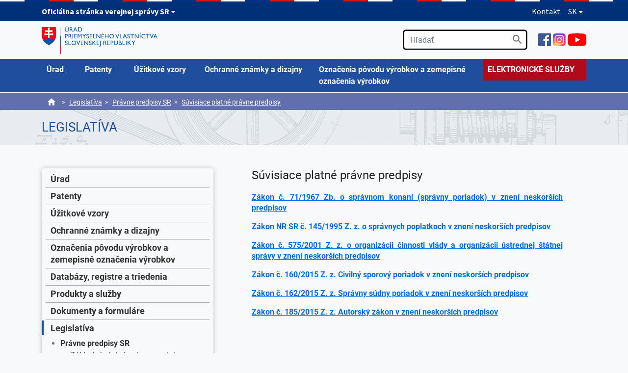

--- FILE ---
content_type: text/html; charset=UTF-8
request_url: https://indprop.gov.sk/legislativa/pravne-predpisy-sr/suvisiace-platne-pravne-predpisy
body_size: 74226
content:
<!doctype html>
<html lang="sk">
<head>
<!-- Google tag (gtag.js) -->
<script type="text/javascript">
//<![CDATA[
window["_csrf_"] = "[base64]";
//]]>
</script><script type="text/javascript" src="/TSbd/080e1fa86aab200059a9353f613b273ce1f0a1d1509041d1a48dc7c35e27b31ee11649a4c7c8c4e5?type=2"></script><script async type="text/plain" src="https://www.googletagmanager.com/gtag/js?id=G-SXV1141VF5" data-cookiecategory="analytics"></script>
<script>
  window.dataLayer = window.dataLayer || [];
  function gtag(){dataLayer.push(arguments);}
  gtag('js', new Date());

  gtag('config', 'G-SXV1141VF5');
</script>
    <meta charset="utf-8">
    <meta name="viewport" content="width=device-width, initial-scale=1, shrink-to-fit=no">
    <meta http-equiv="X-UA-Compatible" content="IE=edge">

    <link rel="stylesheet" href="/swift_data/source/css/fonts1.css">
    <link rel="stylesheet" href="https://maxcdn.bootstrapcdn.com/font-awesome/4.7.0/css/font-awesome.min.css">
    <link rel="stylesheet" href="/swift_data/source/css/idsk-frontend-2.9.0.min.css?v=100" type="text/css" media="all">
    <link rel="stylesheet" href="/swift_data/source/vendor/bootstrap/css/bootstrap.min.css">
    <link rel="stylesheet" href="/swift_data/source/css/cookieconsent.css">
    <link rel="stylesheet" href="/swift_data/source/css/app.css?v=103">

    <title>Súvisiace platné právne predpisy | Úrad priemyselného vlastníctva Slovenskej republiky</title>

</head>
<body>
<a class="sr-only sr-only-focusable" href="#hlavny-obsah">Preskočiť na hlavný obsah</a>
<!-- START: Header -->
<header class="header_custom" data-module="idsk-header-web">
<div class="idsk-header-web__tricolor"></div>
<div class="idsk-header-web__brand ">
    <div class="container">
        <div class="govuk-grid-row">
            <div class="govuk-grid-column-full">
                <div class="idsk-header-web__brand-gestor">
                            <span class="govuk-body-s idsk-header-web__brand-gestor-text">
                                
                                <button class="idsk-header-web__brand-gestor-button"
                                        aria-label="Oficiálna stránka verejnej správy SR" aria-expanded="false"
                                        data-text-for-hide="Oficiálna stránka verejnej správy SR"
                                        data-text-for-show="Oficiálna stránka verejnej správy SR">
                                    Oficiálna stránka verejnej správy SR                                    <span class="idsk-header-web__link-arrow"></span>
                                </button>
                            </span>
                    <span class="govuk-body-s idsk-header-web__brand-gestor-text--mobile">
                                <button class="idsk-header-web__brand-gestor-button"
                                        aria-label="Oficiálna stránka verejnej správy SR" aria-expanded="false"
                                        data-text-for-hide="Oficiálna stránka verejnej správy SR"
                                        data-text-for-show="Oficiálna stránka verejnej správy SR">
                                    Oficiálna stránka verejnej správy SR                                    <span class="idsk-header-web__link-arrow"></span>
                                </button>
                            </span>

                    <div class="idsk-header-web__brand-dropdown">
                        <div class="govuk-width-container">
                            <div class="govuk-grid-row">
                                <div class="govuk-grid-column-one-half">
                                    <h3 class="govuk-body-s">
                                        Doména gov.sk je oficiálna </h3>
                                    <div class="govuk-body-s">
                                        <p>Toto je oficiálna webová stránka orgánu verejnej moci Slovenskej republiky. Oficiálne stránky využívajú najmä doménu gov.sk. <a class="govuk-link"
                                                                                                                                                                           title="odkazy na webové sídla orgánov verejnej moci"
                                                                                                                                                                           href="https://www.slovensko.sk/sk/agendy/agenda/_organy-verejnej-moci"
                                                                                                                                                                           target="_blank"
                                                                                                                                                                           rel="noopener">Odkazy na
                                            jednotlivé webové sídla orgánov verejnej moci nájdete na tomto odkaze</a>.</p>
                                    </div>
                                </div>
                                <div class="govuk-grid-column-one-half">
                                    <h3 class="govuk-body-s">
                                        Táto stránka je zabezpečená </h3>
                                    <div class="govuk-body-s">
                                        <p>Buďte pozorní a vždy sa uistite, že zdieľate informácie iba cez zabezpečenú webovú stránku verejnej správy SR. Zabezpečená stránka vždy začína https:// pred
                                            názvom domény webového sídla.</p>
                                    </div>
                                </div>
                            </div>
                        </div>
                    </div>
                </div>
                <div class="idsk-header-web__brand-spacer"></div>
                <div class="idsk-header-web__brand-language">
                    <a href="/kontakt" class="govuk-link">Kontakt</a><button class="idsk-header-web__brand-language-button"
                            aria-label="Rozbaliť jazykové menu" aria-expanded="false"
                            data-text-for-hide="Skryť jazykové menu"
                            data-text-for-show="Rozbaliť jazykové menu">
                        SK <span class="idsk-header-web__link-arrow"></span>
                    </button>
                    <ul class="idsk-header-web__brand-language-list">
                        <li class="idsk-header-web__brand-language-list-item">
                            <a
                                    class="govuk-link idsk-header-web__brand-language-list-item-link "
                                    title="angličtina"
                                    href="/en"
                            >
                                angličtina
                            </a>
                        </li>
                        <li class="idsk-header-web__brand-language-list-item">
                            <a
                                    class="govuk-link idsk-header-web__brand-language-list-item-link idsk-header-web__brand-language-list-item-link--selected"
                                    title="slovenčina"
                                    href="/"
                            >
                                slovenčina
                            </a>
                        </li>
                    </ul>
                </div>
            </div>
        </div>
    </div>
</div>

    <div class="container">
        <div class="row">
            <div class="col-5 logo">
                <a href="/"><img src="/swift_data/source/img/logo70p.png" title="Presmerovanie na domovskú stránku"></a>
            </div>
            <div class="col-7 nav align-content-center justify-content-end">
                <div class="search form-group ml-4 d-none d-lg-block">
                    <form action="/vysledok-vyhladavania" method="get">
                        <input type="text" class="form-control" placeholder="Hľadať" name="text" value="" aria-label="Vyhľadávanie" role="search">
                        <button type="submit">
                            <img src="/swift_data/source/img/icons/search_black_24dp.svg" height="25" alt="Hľadať">
                        </button>
                    </form>
                </div>

                <div class="ml-4 d-none d-lg-block" id="social-icons">
                    <a href="https://www.facebook.com/patentovat.sk" class="mt-2" target="_blank"><img src="/swift_data/source/img/icons/Facebook_icon_2013.svg" height="26" title="Presmerovanie na externú webovú stránku Facebook"></a>
                    <a href="https://www.instagram.com/upv_sr/" class="mt-2" target="_blank"><img src="/swift_data/source/img/icons/Instagram_logo_2016.svg" height="26" title="Presmerovanie na externú webovú stránku Instagram"></a>
                    <a href="https://www.youtube.com/channel/UCMwcsZdHF1ND4xvlXlHoOmQ" class="mt-2" target="_blank"><img src="/swift_data/source/img/icons/YouTube_full-color_icon_(2017).svg" height="26" title="Presmerovanie na externú webovú stránku YouTube"></a>
                </div>

                <div class="d-lg-none">
                    <img src="/swift_data/source/img/icons/menu_black_24dp.svg" height="34" class="header-navig-open-menu" alt="Otvoriť hlavnú ponuku" tabindex="0">
                    <img src="/swift_data/source/img/icons/menu_black_24dp.svg" height="34" class="header-navig-close-menu" alt="Zatvoriť menu" tabindex="0">
                </div>
            </div>
        </div>
    </div>
</header>
<!-- END: Header -->


<!-- START: Nav -->

<!-- START: Nav -->
<div id="nav-container" class="container-fluid d-none d-lg-block">
    <nav class="container" aria-label="Hlavná ponuka">
        <div class="row">
            <div class="col-sm-12 logo">
<ul role="menubar" id="main-menu" aria-label="Hlavná ponuka"><li class="has-submenu" style="width: 7%;" role="none"><a href="/o-urade/o-urade/posobnost-a-kompetencie" role="menuitem" aria-haspopup="true" aria-expanded="false"><span>Úrad</span></a><div class="submenu"><table role="presentation"><tr><td><h3>O úrade</h3>            <ul role="menu" aria-label="O úrade"><li role="none"><a href="/o-urade/o-urade/posobnost-a-kompetencie" role="menuitem">Pôsobnosť a kompetencie</a></li><li role="none"><a href="/o-urade/o-urade/vedenie-uradu" role="menuitem">Vedenie úradu</a></li><li role="none"><a href="/o-urade/o-urade/historia" role="menuitem">História</a></li><li role="none"><a href="/o-urade/o-urade/partneri-uradu" role="menuitem">Partneri úradu</a></li><li role="none"><a href="/o-urade/o-urade/vizia-uradu" role="menuitem">Vízia úradu</a></li><li role="none"><a href="/o-urade/o-urade/statut-uradu" role="menuitem">Štatút úradu</a></li><li role="none"><a href="/o-urade/o-urade/organizacny-poriadok-a-organizacna-struktura" role="menuitem">Organizačný poriadok a organizačná štruktúra</a></li><li role="none"><a href="/o-urade/o-urade/eticky-kodex-statneho-zamestnanca" role="menuitem">Etický kódex štátneho zamestnanca</a></li><li role="none"><a href="/o-urade/o-urade/kariera" role="menuitem">Kariéra</a></li><li role="none"><a href="/o-urade/o-urade/Politika-kvality-a-certifikat-ISO" role="menuitem">Politika kvality a certifikát ISO</a></li><li role="none"><a href="/o-urade/o-urade/model-caf" role="menuitem">Model CAF</a></li></ul></td><td><h3>Úradná tabuľa</h3>            <ul role="menu" aria-label="Úradná tabuľa"><li role="none"><a href="/o-urade/materialy-suvisiace-s-cinnostou-uradu/protikorupcny-program-upv-sr" role="menuitem">Protikorupčný program</a></li><li role="none"><a href="/o-urade/materialy-suvisiace-s-cinnostou-uradu/oznamovanie-protispolocenskej-cinnosti" role="menuitem">Oznamovanie protispoločenskej činnosti</a></li><li role="none"><a href="/o-urade/materialy-suvisiace-s-cinnostou-uradu/standardy-a-odporucania" role="menuitem">Štandardy a odporúčania</a></li><li role="none"><a href="/o-urade/materialy-suvisiace-s-cinnostou-uradu/zoznam-utajovanych-skutocnosti" role="menuitem">Zoznam utajovaných skutočností</a></li><li role="none"><a href="/o-urade/materialy-suvisiace-s-cinnostou-uradu/poskytovanie-informacii-podla-zakona-c-211-2000-z-z" role="menuitem">Poskytovanie informácií podľa zákona č. 211/2000 Z. z.</a></li><li role="none"><a href="/o-urade/materialy-suvisiace-s-cinnostou-uradu/staznosti-a-peticie" role="menuitem">Sťažnosti a petície</a></li><li role="none"><a href="/o-urade/materialy-suvisiace-s-cinnostou-uradu/ochrana-osobnych-udajov" role="menuitem">Ochrana osobných údajov</a></li><li role="none"><a href="/o-urade/materialy-suvisiace-s-cinnostou-uradu/kybereneticka-bezpecnost" role="menuitem">Kybernetická bezpečnosť</a></li><li role="none"><a href="/o-urade/materialy-suvisiace-s-cinnostou-uradu/vyrocne-spravy-a-vts" role="menuitem">Výročné správy</a></li><li role="none"><a href="/o-urade/materialy-suvisiace-s-cinnostou-uradu/projekty-spolufinancovane-z-eu" role="menuitem">Projekty spolufinancované z EÚ</a></li><li role="none"><a href="/o-urade/materialy-suvisiace-s-cinnostou-uradu/verejne-obstaravanie" role="menuitem">Verejné obstarávanie</a></li><li role="none"><a href="/o-urade/materialy-suvisiace-s-cinnostou-uradu/faktury-a-objednavky" role="menuitem">Faktúry a Objednávky</a></li><li role="none"><a href="/o-urade/materialy-suvisiace-s-cinnostou-uradu/rozpis-rozpoctovych-prostriedkov" role="menuitem">Rozpis rozpočtových prostriedkov</a></li><li role="none"><a href="/o-urade/materialy-suvisiace-s-cinnostou-uradu/zaverecny-ucet" role="menuitem">Záverečný účet</a></li><li role="none"><a href="/o-urade/materialy-suvisiace-s-cinnostou-uradu/zverejnene-rozhodnutia-upv-sr" role="menuitem">Zverejnené rozhodnutia ÚPV SR</a></li><li role="none"><a href="/o-urade/materialy-suvisiace-s-cinnostou-uradu/register-ponukaneho-majetku-statu" role="menuitem">Register ponúkaného majetku štátu </a></li><li role="none"><a href="/o-urade/materialy-suvisiace-s-cinnostou-uradu/pravne-sluzby" role="menuitem">Právne služby</a></li></ul></td>        </table></div></li><li class="has-submenu" style="width: 9%;" role="none"><a href="/patenty" role="menuitem" aria-haspopup="true" aria-expanded="false"><span>Patenty</span></a><div class="submenu"><table role="presentation"><tr><td><h3>Patenty</h3>            <ul role="menu" aria-label="Patenty"><li role="none"><a href="/patenty/patenty/patenty" role="menuitem">O Patentoch</a></li><li role="none"><a href="/patenty/patenty/fast-track-patenty" role="menuitem">Fast Track - patenty</a></li><li role="none"><a href="/patenty/patenty/podanie-patentovej-prihlasky" role="menuitem">Podanie patentovej prihlášky</a></li><li role="none"><a href="/patenty/patenty/online-podanie-patentovej-prihlasky-video-navod" role="menuitem">Online podanie patentovej prihlášky – video návod</a></li><li role="none"><a href="/patenty/patenty/prihlasovanie-do-zahranicia" role="menuitem">Prihlasovanie do zahraničia</a></li><li role="none"><a href="/patenty/patenty/poplatky" role="menuitem">Poplatky</a></li><li role="none"><a href="/patenty/patenty/Systemy-triedenia-patenty" role="menuitem">Systémy triedenia - Patenty</a></li><li role="none"><a href="/patenty/patenty/instrukcie-pravne-predpisy-metodiky" role="menuitem">Právne predpisy, metodiky, inštrukcie</a></li><li role="none"><a href="/patenty/patenty/ponuky-licencii" role="menuitem">Ponuky licencií</a></li><li role="none"><a href="/patenty/patenty/dokumenty-na-stiahnutie" role="menuitem">Tlačivá</a></li><li role="none"><a href="/patenty/patenty/databaza-s-udajmi-z-registra" role="menuitem">Databáza s údajmi z registra</a></li><li role="none"><a href="/patenty/patenty/faq-casto-kladene-otazky" role="menuitem">FAQ - Často kladené otázky</a></li></ul></td><td><h3>Dodatkové ochranné osvedčenia</h3>            <ul role="menu" aria-label="Dodatkové ochranné osvedčenia"><li role="none"><a href="/patenty/dodatkove-ochranne-osvedcenia/dodatkove-ochranne-osvedcenia" role="menuitem">Dodatkové ochranné osvedčenia</a></li><li role="none"><a href="/patenty/dodatkove-ochranne-osvedcenia/co-a-ako-chranit-dodatkovym-ochrannym-osvedcenim" role="menuitem">Čo a ako chrániť dodatkovým ochranným osvedčením</a></li><li role="none"><a href="/patenty/dodatkove-ochranne-osvedcenia/proces-konania" role="menuitem">Proces konania</a></li><li role="none"><a href="/patenty/dodatkove-ochranne-osvedcenia/prihlasovanie-do-zahranicia" role="menuitem">Prihlasovanie do zahraničia</a></li><li role="none"><a href="/patenty/dodatkove-ochranne-osvedcenia/poplatky" role="menuitem">Poplatky</a></li><li role="none"><a href="/patenty/dodatkove-ochranne-osvedcenia/pravne-predpisy-metodiky" role="menuitem">Právne predpisy, metodiky</a></li><li role="none"><a href="/patenty/dodatkove-ochranne-osvedcenia/tlaciva" role="menuitem">Tlačivá</a></li><li role="none"><a href="/patenty/dodatkove-ochranne-osvedcenia/databaza-s-udajmi-z-registra" role="menuitem">Databáza s údajmi z registra</a></li><li role="none"><a href="/patenty/dodatkove-ochranne-osvedcenia/faq-casto-kladene-otazky" role="menuitem">FAQ - Často kladené otázky</a></li></ul></td></tr><tr><td><h3>Topografie polovodičových výrobkov</h3>            <ul role="menu" aria-label="Topografie polovodičových výrobkov"><li role="none"><a href="/patenty/topografie-polovodicovych-vyrobkov/topografie-polovodicovych-vyrobkov" role="menuitem">Topografie polovodičových výrobkov</a></li><li role="none"><a href="/patenty/topografie-polovodicovych-vyrobkov/co-je-to-topografia-polovodicovych-vyrobkov" role="menuitem">Čo a ako chrániť topografiou polovodičového výrobku</a></li><li role="none"><a href="/patenty/topografie-polovodicovych-vyrobkov/prihlasovanie-do-zahranicia" role="menuitem">Prihlasovanie do zahraničia</a></li><li role="none"><a href="/patenty/topografie-polovodicovych-vyrobkov/pravne-predpisy-metodiky-instrukcie" role="menuitem">Právne predpisy, metodiky, inštrukcie</a></li><li role="none"><a href="/patenty/topografie-polovodicovych-vyrobkov/poplatky" role="menuitem">Poplatky</a></li><li role="none"><a href="/patenty/topografie-polovodicovych-vyrobkov/dokumenty-na-stiahnutie" role="menuitem">Tlačivá</a></li><li role="none"><a href="/patenty/topografie-polovodicovych-vyrobkov/faq-casto-kladene-otazky" role="menuitem">FAQ - Často kladené otázky</a></li></ul></td><td><h3>Európske patenty</h3>            <ul role="menu" aria-label="Európske patenty"><li role="none"><a href="/patenty/europske-patenty/klasicky-europsky-patent/europske-patentove-prihlasky-a-europske-patenty-s-urcenim-pre-sr" role="menuitem">Klasický európsky patent</a></li><li role="none"><a href="/patenty/europske-patenty/jednotna-patentova-ochrana" role="menuitem">Jednotná patentová ochrana</a></li></ul></td>        </table></div></li><li class="has-submenu" style="width: 13%;" role="none"><a href="/uzitkove-vzory/uzitkove-vzory" role="menuitem" aria-haspopup="true" aria-expanded="false"><span>Úžitkové vzory</span></a><div class="submenu"><table role="presentation"><tr><td><h3>Úžitkové vzory</h3>            <ul role="menu" aria-label="Úžitkové vzory"><li role="none"><a href="/uzitkove-vzory/uzitkove-vzory/co-a-ako-chranit-uzitkovym-vzorom" role="menuitem">Čo a ako chrániť úžitkovým vzorom </a></li><li role="none"><a href="/uzitkove-vzory/uzitkove-vzory/fast-track-uzitkove-vzory" role="menuitem">Fast Track - úžitkové vzory</a></li><li role="none"><a href="/uzitkove-vzory/uzitkove-vzory/podanie-prihlasky-uzitkoveho-vzoru-ako-na-to" role="menuitem">Podanie prihlášky úžitkového vzoru </a></li><li role="none"><a href="/uzitkove-vzory/uzitkove-vzory/online-podanie-prihlasky-uzitkoveho-vzoru-video-navod" role="menuitem">Online podanie prihlášky úžitkového vzoru- video návod</a></li><li role="none"><a href="/uzitkove-vzory/uzitkove-vzory/prihlasovanie-do-zahranicia" role="menuitem">Prihlasovanie do zahraničia</a></li><li role="none"><a href="/uzitkove-vzory/uzitkove-vzory/poplatky" role="menuitem">Poplatky</a></li><li role="none"><a href="/uzitkove-vzory/uzitkove-vzory/Systemy-triedenia-uzitkove-vzory" role="menuitem">Systémy triedenia - Úžitkové vzory</a></li><li role="none"><a href="/uzitkove-vzory/uzitkove-vzory/pravne-predpisy-metodiky-instrukcie" role="menuitem">Právne predpisy, metodiky, inštrukcie</a></li><li role="none"><a href="/uzitkove-vzory/uzitkove-vzory/dokumenty-na-stiahnutie" role="menuitem">Tlačivá</a></li><li role="none"><a href="/uzitkove-vzory/uzitkove-vzory/databaza-s-udajmi-z-registra" role="menuitem">Databáza s údajmi z registra</a></li><li role="none"><a href="/uzitkove-vzory/uzitkove-vzory/faq-casto-kladene-otazky-uzitkove-vzory" role="menuitem">FAQ - Často kladené otázky</a></li></ul></td>        </table></div></li><li class="has-submenu" style="width: 21%;" role="none"><a href="/ochranne-znamky-a-dizajny" role="menuitem" aria-haspopup="true" aria-expanded="false"><span>Ochranné známky a dizajny</span></a><div class="submenu"><table role="presentation"><tr><td><h3>Ochranné známky</h3>            <ul role="menu" aria-label="Ochranné známky"><li role="none"><a href="/ochranne-znamky-a-dizajny/ochranne-znamky/co-je-to-ochranna-znamka-a-ako-ju-ziskat" role="menuitem">Čo je to ochranná známka a ako ju získať?</a></li><li role="none"><a href="/ochranne-znamky-a-dizajny/ochranne-znamky/fast-track-ochranne-znamky" role="menuitem">Fast Track - ochranné známky</a></li><li role="none"><a href="/ochranne-znamky-a-dizajny/ochranne-znamky/podanie-prihlasky-ochrannej-znamky" role="menuitem">Podanie prihlášky ochrannej známky</a></li><li role="none"><a href="/ochranne-znamky-a-dizajny/ochranne-znamky/video-navod-online-podanie-ochrannej-znamky" role="menuitem">Online podanie prihlášky ochrannej známky – video návod</a></li><li role="none"><a href="/ochranne-znamky-a-dizajny/ochranne-znamky/prihlasovanie-do-zahranicia" role="menuitem">Prihlasovanie do zahraničia</a></li><li role="none"><a href="/ochranne-znamky-a-dizajny/ochranne-znamky/spravne-poplatky" role="menuitem">Poplatky</a></li><li role="none"><a href="/ochranne-znamky-a-dizajny/ochranne-znamky/systemy-triedenia-Ochranne-znamky" role="menuitem">Systémy triedenia - Ochranné známky</a></li><li role="none"><a href="/ochranne-znamky-a-dizajny/ochranne-znamky/pravne-predpisy-metodiky-konania" role="menuitem">Právne predpisy, metodiky konania</a></li><li role="none"><a href="/ochranne-znamky-a-dizajny/ochranne-znamky/spolocne-oznamenia-euipo" role="menuitem">Spoločné oznámenia EUIPO</a></li><li role="none"><a href="/ochranne-znamky-a-dizajny/ochranne-znamky/dokumenty-na-stiahnutie" role="menuitem">Tlačivá</a></li><li role="none"><a href="/ochranne-znamky-a-dizajny/ochranne-znamky/databaza-s-udajmi-z-registra" role="menuitem">Databáza s údajmi z registra</a></li><li role="none"><a href="/ochranne-znamky-a-dizajny/ochranne-znamky/faq-casto-kladene-otazky" role="menuitem">FAQ - Často kladené otázky</a></li></ul></td><td><h3>Dizajny</h3>            <ul role="menu" aria-label="Dizajny"><li role="none"><a href="/ochranne-znamky-a-dizajny/dizajny/co-a-ako-chranit-dizajnom" role="menuitem">Čo a ako chrániť dizajnom</a></li><li role="none"><a href="/ochranne-znamky-a-dizajny/dizajny/fast-track-dizajny" role="menuitem">Fast Track - dizajny</a></li><li role="none"><a href="/ochranne-znamky-a-dizajny/dizajny/podanie-prihlasky-dizajnu" role="menuitem">Podanie prihlášky dizajnu</a></li><li role="none"><a href="/ochranne-znamky-a-dizajny/dizajny/Online-podanie-dizajnu" role="menuitem">Online podanie prihlášky dizajnu- video návod</a></li><li role="none"><a href="/ochranne-znamky-a-dizajny/dizajny/prihlasovanie-do-zahranicia" role="menuitem">Prihlasovanie do zahraničia</a></li><li role="none"><a href="/ochranne-znamky-a-dizajny/dizajny/poplatky" role="menuitem">Poplatky</a></li><li role="none"><a href="/ochranne-znamky-a-dizajny/dizajny/triedenie-dizajnov" role="menuitem">Systémy triedenia - Dizajny</a></li><li role="none"><a href="/ochranne-znamky-a-dizajny/dizajny/pravne-predpisy-metodiky-konania" role="menuitem">Právne predpisy, metodika konania</a></li><li role="none"><a href="/ochranne-znamky-a-dizajny/dizajny/spolocne-oznamenia-euipo" role="menuitem">Spoločné oznámenia EUIPO</a></li><li role="none"><a href="/ochranne-znamky-a-dizajny/dizajny/dokumenty-na-stiahnutie" role="menuitem">Tlačivá</a></li><li role="none"><a href="/ochranne-znamky-a-dizajny/dizajny/databaza-s-udajmi-z-registra" role="menuitem">Databáza s údajmi z registra</a></li><li role="none"><a href="/ochranne-znamky-a-dizajny/dizajny/faq-casto-kladene-otazky" role="menuitem">FAQ - Často kladené otázky</a></li></ul></td>        </table></div></li><li class="has-submenu" style="width: 31%;" role="none"><a href="/oznacenia-povodu-vyrobkov-a-zemepisne-oznacenia-vyrobkov/OPVAZOV" role="menuitem" aria-haspopup="true" aria-expanded="false"><span>Označenia pôvodu výrobkov a zemepisné označenia výrobkov</span></a><div class="submenu"><table role="presentation"><tr><td><h3>Označenia pôvodu výrobkov a zemepisné označenia výrobkov</h3>            <ul role="menu" aria-label="Označenia pôvodu výrobkov a zemepisné označenia výrobkov"><li role="none"><a href="/oznacenia-povodu-vyrobkov-a-zemepisne-oznacenia-vyrobkov/OPVAZOV/oznacenia-povodu-a-zemepisne-oznacenia-europskej-unie" role="menuitem">Označenia pôvodu a zemepisné označenia Európskej únie</a></li><li role="none"><a href="/oznacenia-povodu-vyrobkov-a-zemepisne-oznacenia-vyrobkov/OPVAZOV/specifikacie-op-zo" role="menuitem">Špecifikácie OP/ZO</a></li><li role="none"><a href="/oznacenia-povodu-vyrobkov-a-zemepisne-oznacenia-vyrobkov/OPVAZOV/medzinarodny-zapis" role="menuitem">Medzinárodný zápis</a></li><li role="none"><a href="/oznacenia-povodu-vyrobkov-a-zemepisne-oznacenia-vyrobkov/OPVAZOV/pravne-predpisy-metodiky" role="menuitem">Právne predpisy, metodiky</a></li><li role="none"><a href="/oznacenia-povodu-vyrobkov-a-zemepisne-oznacenia-vyrobkov/OPVAZOV/dokumenty-na-stiahnutie" role="menuitem">Tlačivá</a></li><li role="none"><a href="/oznacenia-povodu-vyrobkov-a-zemepisne-oznacenia-vyrobkov/OPVAZOV/databazy" role="menuitem">Databázy</a></li><li role="none"><a href="/oznacenia-povodu-vyrobkov-a-zemepisne-oznacenia-vyrobkov/OPVAZOV/faq-casto-kladene-otazky" role="menuitem">FAQ - Často kladené otázky</a></li></ul></td>        </table></div></li><li class="last" style="width: 19%;" role="none"><a href="/o-urade/elektronicke-sluzby/elektronicke-sluzby-vseobecne" target="_blank">ELEKTRONICKÉ SLUŽBY</a></li></ul>
            </div>
        </div>
    </nav>
</div>
<!-- END: Nav -->


    <div class="nav-subpage nav-subpage-2">
        <div id="breadcrumbs-container" class="container-fluid d-none d-lg-block">
            <div class="container">
                <div class="row wrapper">
                    <div class="col-12">
                        <div class="breadcrumbs">
                            <a href="/" class="mr-2"><img src="/swift_data/source/img/icons/home_black_24dp.svg" height="20" alt="Obrázok Domov"></a>
                            &raquo;<a href="/legislativa" class="ml-2">Legislatíva</a>&nbsp; &raquo;<a href="/legislativa/pravne-predpisy-sr" class="ml-2">Právne predpisy SR</a>&nbsp; &raquo;<a href="/legislativa/pravne-predpisy-sr/suvisiace-platne-pravne-predpisy" class="ml-2">Súvisiace platné právne predpisy</a>&nbsp; 
                        </div>
                    </div>
                </div>
            </div>
        </div>
        <div class="container">
            <div class="row">
                <div class="col-12 title">
                    <h1>Legislatíva</h1>
                </div>
            </div>
        </div>
    </div>

<!-- END: Nav -->

<!-- START: Mobile navig -->
<div id="mobile-navig">
    <div class="panel-group" id="accordion">
<div class="panel panel-default">
        <div class="panel-heading">
            <!--<h4 class="panel-title" data-toggle="collapse" data-target="#collapse-32">Úrad</h4>-->
			<button class="panel-title btn btn-link btn-block text-left" style="border: 0; color: inherit;" data-toggle="collapse" data-target="#collapse-32">Úrad</button>
        </div>
        <div id="collapse-32" class="panel-collapse collapse">
            <div class="panel-body">
                <ul class="">
                    <li>                    O úrade            <ul>
                <li role="none"><a href="/o-urade/o-urade/posobnost-a-kompetencie" role="menuitem">Pôsobnosť a kompetencie</a></li>
                <li role="none"><a href="/o-urade/o-urade/vedenie-uradu" role="menuitem">Vedenie úradu</a></li>
                <li role="none"><a href="/o-urade/o-urade/historia" role="menuitem">História</a></li>
                <li role="none"><a href="/o-urade/o-urade/partneri-uradu" role="menuitem">Partneri úradu</a></li>
                <li role="none"><a href="/o-urade/o-urade/vizia-uradu" role="menuitem">Vízia úradu</a></li>
                <li role="none"><a href="/o-urade/o-urade/statut-uradu" role="menuitem">Štatút úradu</a></li>
                <li role="none"><a href="/o-urade/o-urade/organizacny-poriadok-a-organizacna-struktura" role="menuitem">Organizačný poriadok a organizačná štruktúra</a></li>
                <li role="none"><a href="/o-urade/o-urade/eticky-kodex-statneho-zamestnanca" role="menuitem">Etický kódex štátneho zamestnanca</a></li>
                <li role="none"><a href="/o-urade/o-urade/kariera" role="menuitem">Kariéra</a></li>
                <li role="none"><a href="/o-urade/o-urade/Politika-kvality-a-certifikat-ISO" role="menuitem">Politika kvality a certifikát ISO</a></li>
                <li role="none"><a href="/o-urade/o-urade/model-caf" role="menuitem">Model CAF</a></li>
            </ul>
</li>                    <li>                    Úradná tabuľa            <ul>
                <li role="none"><a href="/o-urade/materialy-suvisiace-s-cinnostou-uradu/protikorupcny-program-upv-sr" role="menuitem">Protikorupčný program</a></li>
                <li role="none"><a href="/o-urade/materialy-suvisiace-s-cinnostou-uradu/oznamovanie-protispolocenskej-cinnosti" role="menuitem">Oznamovanie protispoločenskej činnosti</a></li>
                <li role="none"><a href="/o-urade/materialy-suvisiace-s-cinnostou-uradu/standardy-a-odporucania" role="menuitem">Štandardy a odporúčania</a></li>
                <li role="none"><a href="/o-urade/materialy-suvisiace-s-cinnostou-uradu/zoznam-utajovanych-skutocnosti" role="menuitem">Zoznam utajovaných skutočností</a></li>
                <li role="none"><a href="/o-urade/materialy-suvisiace-s-cinnostou-uradu/poskytovanie-informacii-podla-zakona-c-211-2000-z-z" role="menuitem">Poskytovanie informácií podľa zákona č. 211/2000 Z. z.</a></li>
                <li role="none"><a href="/o-urade/materialy-suvisiace-s-cinnostou-uradu/staznosti-a-peticie" role="menuitem">Sťažnosti a petície</a></li>
                <li role="none"><a href="/o-urade/materialy-suvisiace-s-cinnostou-uradu/ochrana-osobnych-udajov" role="menuitem">Ochrana osobných údajov</a></li>
                <li role="none"><a href="/o-urade/materialy-suvisiace-s-cinnostou-uradu/kybereneticka-bezpecnost" role="menuitem">Kybernetická bezpečnosť</a></li>
                <li role="none"><a href="/o-urade/materialy-suvisiace-s-cinnostou-uradu/vyrocne-spravy-a-vts" role="menuitem">Výročné správy</a></li>
                <li role="none"><a href="/o-urade/materialy-suvisiace-s-cinnostou-uradu/projekty-spolufinancovane-z-eu" role="menuitem">Projekty spolufinancované z EÚ</a></li>
                <li role="none"><a href="/o-urade/materialy-suvisiace-s-cinnostou-uradu/verejne-obstaravanie" role="menuitem">Verejné obstarávanie</a></li>
                <li role="none"><a href="/o-urade/materialy-suvisiace-s-cinnostou-uradu/faktury-a-objednavky" role="menuitem">Faktúry a Objednávky</a></li>
                <li role="none"><a href="/o-urade/materialy-suvisiace-s-cinnostou-uradu/rozpis-rozpoctovych-prostriedkov" role="menuitem">Rozpis rozpočtových prostriedkov</a></li>
                <li role="none"><a href="/o-urade/materialy-suvisiace-s-cinnostou-uradu/zaverecny-ucet" role="menuitem">Záverečný účet</a></li>
                <li role="none"><a href="/o-urade/materialy-suvisiace-s-cinnostou-uradu/zverejnene-rozhodnutia-upv-sr" role="menuitem">Zverejnené rozhodnutia ÚPV SR</a></li>
                <li role="none"><a href="/o-urade/materialy-suvisiace-s-cinnostou-uradu/register-ponukaneho-majetku-statu" role="menuitem">Register ponúkaného majetku štátu </a></li>
                <li role="none"><a href="/o-urade/materialy-suvisiace-s-cinnostou-uradu/pravne-sluzby" role="menuitem">Právne služby</a></li>
            </ul>
</li>                    <li>                    <a href="/o-urade/elektronicke-sluzby/elektronicke-sluzby-vseobecne" role="menuitem">Elektronické služby</a></li>                </ul>
            </div>
        </div>
    </div>
<div class="panel panel-default">
        <div class="panel-heading">
            <!--<h4 class="panel-title" data-toggle="collapse" data-target="#collapse-10">Patenty</h4>-->
			<button class="panel-title btn btn-link btn-block text-left" style="border: 0; color: inherit;" data-toggle="collapse" data-target="#collapse-10">Patenty</button>
        </div>
        <div id="collapse-10" class="panel-collapse collapse">
            <div class="panel-body">
                <ul class="">
                    <li>                    Patenty            <ul>
                <li role="none"><a href="/patenty/patenty/patenty" role="menuitem">O Patentoch</a></li>
                <li role="none"><a href="/patenty/patenty/fast-track-patenty" role="menuitem">Fast Track - patenty</a></li>
                <li role="none"><a href="/patenty/patenty/podanie-patentovej-prihlasky" role="menuitem">Podanie patentovej prihlášky</a></li>
                <li role="none"><a href="/patenty/patenty/online-podanie-patentovej-prihlasky-video-navod" role="menuitem">Online podanie patentovej prihlášky – video návod</a></li>
                <li role="none"><a href="/patenty/patenty/prihlasovanie-do-zahranicia" role="menuitem">Prihlasovanie do zahraničia</a></li>
                <li role="none"><a href="/patenty/patenty/poplatky" role="menuitem">Poplatky</a></li>
                <li role="none"><a href="/patenty/patenty/Systemy-triedenia-patenty" role="menuitem">Systémy triedenia - Patenty</a></li>
                <li role="none"><a href="/patenty/patenty/instrukcie-pravne-predpisy-metodiky" role="menuitem">Právne predpisy, metodiky, inštrukcie</a></li>
                <li role="none"><a href="/patenty/patenty/ponuky-licencii" role="menuitem">Ponuky licencií</a></li>
                <li role="none"><a href="/patenty/patenty/dokumenty-na-stiahnutie" role="menuitem">Tlačivá</a></li>
                <li role="none"><a href="/patenty/patenty/databaza-s-udajmi-z-registra" role="menuitem">Databáza s údajmi z registra</a></li>
                <li role="none"><a href="/patenty/patenty/faq-casto-kladene-otazky" role="menuitem">FAQ - Často kladené otázky</a></li>
            </ul>
</li>                    <li>                    Dodatkové ochranné osvedčenia            <ul>
                <li role="none"><a href="/patenty/dodatkove-ochranne-osvedcenia/dodatkove-ochranne-osvedcenia" role="menuitem">Dodatkové ochranné osvedčenia</a></li>
                <li role="none"><a href="/patenty/dodatkove-ochranne-osvedcenia/co-a-ako-chranit-dodatkovym-ochrannym-osvedcenim" role="menuitem">Čo a ako chrániť dodatkovým ochranným osvedčením</a></li>
                <li role="none"><a href="/patenty/dodatkove-ochranne-osvedcenia/proces-konania" role="menuitem">Proces konania</a></li>
                <li role="none"><a href="/patenty/dodatkove-ochranne-osvedcenia/prihlasovanie-do-zahranicia" role="menuitem">Prihlasovanie do zahraničia</a></li>
                <li role="none"><a href="/patenty/dodatkove-ochranne-osvedcenia/poplatky" role="menuitem">Poplatky</a></li>
                <li role="none"><a href="/patenty/dodatkove-ochranne-osvedcenia/pravne-predpisy-metodiky" role="menuitem">Právne predpisy, metodiky</a></li>
                <li role="none"><a href="/patenty/dodatkove-ochranne-osvedcenia/tlaciva" role="menuitem">Tlačivá</a></li>
                <li role="none"><a href="/patenty/dodatkove-ochranne-osvedcenia/databaza-s-udajmi-z-registra" role="menuitem">Databáza s údajmi z registra</a></li>
                <li role="none"><a href="/patenty/dodatkove-ochranne-osvedcenia/faq-casto-kladene-otazky" role="menuitem">FAQ - Často kladené otázky</a></li>
            </ul>
</li>                    <li>                    Topografie polovodičových výrobkov            <ul>
                <li role="none"><a href="/patenty/topografie-polovodicovych-vyrobkov/topografie-polovodicovych-vyrobkov" role="menuitem">Topografie polovodičových výrobkov</a></li>
                <li role="none"><a href="/patenty/topografie-polovodicovych-vyrobkov/co-je-to-topografia-polovodicovych-vyrobkov" role="menuitem">Čo a ako chrániť topografiou polovodičového výrobku</a></li>
                <li role="none"><a href="/patenty/topografie-polovodicovych-vyrobkov/prihlasovanie-do-zahranicia" role="menuitem">Prihlasovanie do zahraničia</a></li>
                <li role="none"><a href="/patenty/topografie-polovodicovych-vyrobkov/pravne-predpisy-metodiky-instrukcie" role="menuitem">Právne predpisy, metodiky, inštrukcie</a></li>
                <li role="none"><a href="/patenty/topografie-polovodicovych-vyrobkov/poplatky" role="menuitem">Poplatky</a></li>
                <li role="none"><a href="/patenty/topografie-polovodicovych-vyrobkov/dokumenty-na-stiahnutie" role="menuitem">Tlačivá</a></li>
                <li role="none"><a href="/patenty/topografie-polovodicovych-vyrobkov/faq-casto-kladene-otazky" role="menuitem">FAQ - Často kladené otázky</a></li>
            </ul>
</li>                    <li>                    Európske patenty            <ul>
                <li role="none"><a href="/patenty/europske-patenty/klasicky-europsky-patent/europske-patentove-prihlasky-a-europske-patenty-s-urcenim-pre-sr" role="menuitem">Klasický európsky patent</a></li>
                <li role="none"><a href="/patenty/europske-patenty/jednotna-patentova-ochrana" role="menuitem">Jednotná patentová ochrana</a></li>
                <li role="none"><a href="/patenty/europske-patenty/metodika-konania-europske-patenty" role="menuitem">Metodika konania európske patenty</a></li>
            </ul>
</li>                </ul>
            </div>
        </div>
    </div>
<div class="panel panel-default">
        <div class="panel-heading">
            <!--<h4 class="panel-title" data-toggle="collapse" data-target="#collapse-12">Úžitkové vzory</h4>-->
			<button class="panel-title btn btn-link btn-block text-left" style="border: 0; color: inherit;" data-toggle="collapse" data-target="#collapse-12">Úžitkové vzory</button>
        </div>
        <div id="collapse-12" class="panel-collapse collapse">
            <div class="panel-body">
                <ul class="">
                    <li>                    Úžitkové vzory            <ul>
                <li role="none"><a href="/uzitkove-vzory/uzitkove-vzory/co-a-ako-chranit-uzitkovym-vzorom" role="menuitem">Čo a ako chrániť úžitkovým vzorom </a></li>
                <li role="none"><a href="/uzitkove-vzory/uzitkove-vzory/fast-track-uzitkove-vzory" role="menuitem">Fast Track - úžitkové vzory</a></li>
                <li role="none"><a href="/uzitkove-vzory/uzitkove-vzory/podanie-prihlasky-uzitkoveho-vzoru-ako-na-to" role="menuitem">Podanie prihlášky úžitkového vzoru </a></li>
                <li role="none"><a href="/uzitkove-vzory/uzitkove-vzory/online-podanie-prihlasky-uzitkoveho-vzoru-video-navod" role="menuitem">Online podanie prihlášky úžitkového vzoru- video návod</a></li>
                <li role="none"><a href="/uzitkove-vzory/uzitkove-vzory/prihlasovanie-do-zahranicia" role="menuitem">Prihlasovanie do zahraničia</a></li>
                <li role="none"><a href="/uzitkove-vzory/uzitkove-vzory/poplatky" role="menuitem">Poplatky</a></li>
                <li role="none"><a href="/uzitkove-vzory/uzitkove-vzory/Systemy-triedenia-uzitkove-vzory" role="menuitem">Systémy triedenia - Úžitkové vzory</a></li>
                <li role="none"><a href="/uzitkove-vzory/uzitkove-vzory/pravne-predpisy-metodiky-instrukcie" role="menuitem">Právne predpisy, metodiky, inštrukcie</a></li>
                <li role="none"><a href="/uzitkove-vzory/uzitkove-vzory/dokumenty-na-stiahnutie" role="menuitem">Tlačivá</a></li>
                <li role="none"><a href="/uzitkove-vzory/uzitkove-vzory/databaza-s-udajmi-z-registra" role="menuitem">Databáza s údajmi z registra</a></li>
                <li role="none"><a href="/uzitkove-vzory/uzitkove-vzory/faq-casto-kladene-otazky-uzitkove-vzory" role="menuitem">FAQ - Často kladené otázky</a></li>
            </ul>
</li>                </ul>
            </div>
        </div>
    </div>
<div class="panel panel-default">
        <div class="panel-heading">
            <!--<h4 class="panel-title" data-toggle="collapse" data-target="#collapse-543">Ochranné známky a dizajny</h4>-->
			<button class="panel-title btn btn-link btn-block text-left" style="border: 0; color: inherit;" data-toggle="collapse" data-target="#collapse-543">Ochranné známky a dizajny</button>
        </div>
        <div id="collapse-543" class="panel-collapse collapse">
            <div class="panel-body">
                <ul class="">
                    <li>                    Ochranné známky            <ul>
                <li role="none"><a href="/ochranne-znamky-a-dizajny/ochranne-znamky/co-je-to-ochranna-znamka-a-ako-ju-ziskat" role="menuitem">Čo je to ochranná známka a ako ju získať?</a></li>
                <li role="none"><a href="/ochranne-znamky-a-dizajny/ochranne-znamky/fast-track-ochranne-znamky" role="menuitem">Fast Track - ochranné známky</a></li>
                <li role="none"><a href="/ochranne-znamky-a-dizajny/ochranne-znamky/podanie-prihlasky-ochrannej-znamky" role="menuitem">Podanie prihlášky ochrannej známky</a></li>
                <li role="none"><a href="/ochranne-znamky-a-dizajny/ochranne-znamky/video-navod-online-podanie-ochrannej-znamky" role="menuitem">Online podanie prihlášky ochrannej známky – video návod</a></li>
                <li role="none"><a href="/ochranne-znamky-a-dizajny/ochranne-znamky/prihlasovanie-do-zahranicia" role="menuitem">Prihlasovanie do zahraničia</a></li>
                <li role="none"><a href="/ochranne-znamky-a-dizajny/ochranne-znamky/spravne-poplatky" role="menuitem">Poplatky</a></li>
                <li role="none"><a href="/ochranne-znamky-a-dizajny/ochranne-znamky/systemy-triedenia-Ochranne-znamky" role="menuitem">Systémy triedenia - Ochranné známky</a></li>
                <li role="none"><a href="/ochranne-znamky-a-dizajny/ochranne-znamky/pravne-predpisy-metodiky-konania" role="menuitem">Právne predpisy, metodiky konania</a></li>
                <li role="none"><a href="/ochranne-znamky-a-dizajny/ochranne-znamky/spolocne-oznamenia-euipo" role="menuitem">Spoločné oznámenia EUIPO</a></li>
                <li role="none"><a href="/ochranne-znamky-a-dizajny/ochranne-znamky/dokumenty-na-stiahnutie" role="menuitem">Tlačivá</a></li>
                <li role="none"><a href="/ochranne-znamky-a-dizajny/ochranne-znamky/databaza-s-udajmi-z-registra" role="menuitem">Databáza s údajmi z registra</a></li>
                <li role="none"><a href="/ochranne-znamky-a-dizajny/ochranne-znamky/faq-casto-kladene-otazky" role="menuitem">FAQ - Často kladené otázky</a></li>
            </ul>
</li>                    <li>                    Dizajny            <ul>
                <li role="none"><a href="/ochranne-znamky-a-dizajny/dizajny/co-a-ako-chranit-dizajnom" role="menuitem">Čo a ako chrániť dizajnom</a></li>
                <li role="none"><a href="/ochranne-znamky-a-dizajny/dizajny/fast-track-dizajny" role="menuitem">Fast Track - dizajny</a></li>
                <li role="none"><a href="/ochranne-znamky-a-dizajny/dizajny/podanie-prihlasky-dizajnu" role="menuitem">Podanie prihlášky dizajnu</a></li>
                <li role="none"><a href="/ochranne-znamky-a-dizajny/dizajny/Online-podanie-dizajnu" role="menuitem">Online podanie prihlášky dizajnu- video návod</a></li>
                <li role="none"><a href="/ochranne-znamky-a-dizajny/dizajny/prihlasovanie-do-zahranicia" role="menuitem">Prihlasovanie do zahraničia</a></li>
                <li role="none"><a href="/ochranne-znamky-a-dizajny/dizajny/poplatky" role="menuitem">Poplatky</a></li>
                <li role="none"><a href="/ochranne-znamky-a-dizajny/dizajny/triedenie-dizajnov" role="menuitem">Systémy triedenia - Dizajny</a></li>
                <li role="none"><a href="/ochranne-znamky-a-dizajny/dizajny/pravne-predpisy-metodiky-konania" role="menuitem">Právne predpisy, metodika konania</a></li>
                <li role="none"><a href="/ochranne-znamky-a-dizajny/dizajny/spolocne-oznamenia-euipo" role="menuitem">Spoločné oznámenia EUIPO</a></li>
                <li role="none"><a href="/ochranne-znamky-a-dizajny/dizajny/dokumenty-na-stiahnutie" role="menuitem">Tlačivá</a></li>
                <li role="none"><a href="/ochranne-znamky-a-dizajny/dizajny/databaza-s-udajmi-z-registra" role="menuitem">Databáza s údajmi z registra</a></li>
                <li role="none"><a href="/ochranne-znamky-a-dizajny/dizajny/faq-casto-kladene-otazky" role="menuitem">FAQ - Často kladené otázky</a></li>
            </ul>
</li>                </ul>
            </div>
        </div>
    </div>
<div class="panel panel-default">
        <div class="panel-heading">
            <!--<h4 class="panel-title" data-toggle="collapse" data-target="#collapse-111">Označenia pôvodu výrobkov a zemepisné označenia výrobkov</h4>-->
			<button class="panel-title btn btn-link btn-block text-left" style="border: 0; color: inherit;" data-toggle="collapse" data-target="#collapse-111">Označenia pôvodu výrobkov a zemepisné označenia výrobkov</button>
        </div>
        <div id="collapse-111" class="panel-collapse collapse">
            <div class="panel-body">
                <ul class="">
                    <li>                    Označenia pôvodu výrobkov a zemepisné označenia výrobkov            <ul>
                <li role="none"><a href="/oznacenia-povodu-vyrobkov-a-zemepisne-oznacenia-vyrobkov/OPVAZOV/oznacenia-povodu-a-zemepisne-oznacenia-europskej-unie" role="menuitem">Označenia pôvodu a zemepisné označenia Európskej únie</a></li>
                <li role="none"><a href="/oznacenia-povodu-vyrobkov-a-zemepisne-oznacenia-vyrobkov/OPVAZOV/specifikacie-op-zo" role="menuitem">Špecifikácie OP/ZO</a></li>
                <li role="none"><a href="/oznacenia-povodu-vyrobkov-a-zemepisne-oznacenia-vyrobkov/OPVAZOV/medzinarodny-zapis" role="menuitem">Medzinárodný zápis</a></li>
                <li role="none"><a href="/oznacenia-povodu-vyrobkov-a-zemepisne-oznacenia-vyrobkov/OPVAZOV/pravne-predpisy-metodiky" role="menuitem">Právne predpisy, metodiky</a></li>
                <li role="none"><a href="/oznacenia-povodu-vyrobkov-a-zemepisne-oznacenia-vyrobkov/OPVAZOV/dokumenty-na-stiahnutie" role="menuitem">Tlačivá</a></li>
                <li role="none"><a href="/oznacenia-povodu-vyrobkov-a-zemepisne-oznacenia-vyrobkov/OPVAZOV/databazy" role="menuitem">Databázy</a></li>
                <li role="none"><a href="/oznacenia-povodu-vyrobkov-a-zemepisne-oznacenia-vyrobkov/OPVAZOV/faq-casto-kladene-otazky" role="menuitem">FAQ - Často kladené otázky</a></li>
            </ul>
</li>                </ul>
            </div>
        </div>
    </div>
<div class="panel panel-default">
        <div class="panel-heading">
            <!--<h4 class="panel-title" data-toggle="collapse" data-target="#collapse-172">Databázy, registre a triedenia</h4>-->
			<button class="panel-title btn btn-link btn-block text-left" style="border: 0; color: inherit;" data-toggle="collapse" data-target="#collapse-172">Databázy, registre a triedenia</button>
        </div>
        <div id="collapse-172" class="panel-collapse collapse">
            <div class="panel-body">
                <ul class="">
                    <li>                    <a href="/databazy-registre-a-triedenia/databazy-a-registre" role="menuitem">Databázy a registre</a>
</li>                    <li>                    Systémy triedenia            <ul>
                <li role="none"><a href="/patenty/patenty/Systemy-triedenia-patenty" role="menuitem">Systémy triedenia - Patenty</a></li>
                <li role="none"><a href="/ochranne-znamky-a-dizajny/ochranne-znamky/systemy-triedenia-Ochranne-znamky" role="menuitem">Systémy triedenia - Ochranné známky</a></li>
                <li role="none"><a href="/ochranne-znamky-a-dizajny/dizajny/triedenie-dizajnov" role="menuitem">Systémy triedenia - Dizajny</a></li>
            </ul>
</li>                </ul>
            </div>
        </div>
    </div>
<div class="panel panel-default">
        <div class="panel-heading">
            <!--<h4 class="panel-title" data-toggle="collapse" data-target="#collapse-544">Produkty a služby</h4>-->
			<button class="panel-title btn btn-link btn-block text-left" style="border: 0; color: inherit;" data-toggle="collapse" data-target="#collapse-544">Produkty a služby</button>
        </div>
        <div id="collapse-544" class="panel-collapse collapse">
            <div class="panel-body">
                <ul class="">
                    <li>                    <a href="/produkty-a-sluzby/akademia-dusevneho-vlastnictva" role="menuitem">Akadémia duševného vlastníctva</a>
</li>                    <li>                    <a href="/produkty-a-sluzby/Casopis-Dusevne-vlastnictvo" role="menuitem">Časopis Duševné vlastníctvo </a>
</li>                    <li>                    <a href="/produkty-a-sluzby/Elektronicke-sluzby" role="menuitem">Elektronické služby</a>
</li>                    <li>                    <a href="/produkty-a-sluzby/financna-podpora" role="menuitem">Finančná podpora</a>
</li>                    <li>                    <a href="/produkty-a-sluzby/Informacne-centrum" role="menuitem">Informačné centrum</a>
</li>                    <li>                    <a href="/produkty-a-sluzby/INNOINFO" role="menuitem">Informačno-poradenské miesta úradu pre inovácie (INNOINFO)</a>
</li>                    <li>                    <a href="/produkty-a-sluzby/kurz-dusevne-vlastnictvo" role="menuitem">Inštitút Duševného vlastníctva</a>
</li>                    <li>                    <a href="/produkty-a-sluzby/ip-scan-casto-kladene-otazky" role="menuitem">IP Scan: Často kladené otázky</a>
</li>                    <li>                    <a href="/produkty-a-sluzby/Navsteva-firmy" role="menuitem">Návšteva firmy</a>
</li>                    <li>                    <a href="/produkty-a-sluzby/patentovy-fond" role="menuitem">Patentový fond</a>
</li>                    <li>                    <a href="/produkty-a-sluzby/publikacie" role="menuitem">Publikácie</a>
</li>                    <li>                    <a href="/produkty-a-sluzby/Resersne-sluzby" role="menuitem">Rešeršné služby</a>
</li>                    <li>                    <a href="/produkty-a-sluzby/Skusky-patentovych-zastupcov" role="menuitem">Skúšky patentových zástupcov</a>
</li>                    <li>                    <a href="/produkty-a-sluzby/spravy-kvartalne" role="menuitem">Správy kvartálne</a>
</li>                    <li>                    <a href="/produkty-a-sluzby/spravy-vyrocne" role="menuitem">Správy výročné</a>
</li>                    <li>                    <a href="/produkty-a-sluzby/sluzby-podnikatelom" role="menuitem">Služby podnikateľom</a>
</li>                    <li>                    <a href="/produkty-a-sluzby/vase-podnikanie" role="menuitem">Vaše podnikanie</a>
</li>                    <li>                    Vestník ÚPV SR            <ul>
                <li role="none"><a href="/produkty-a-sluzby/vestnik-upv-sr/harmonogram-vydavania-vestnika-upv-sr" role="menuitem">Harmonogram vydávania Vestníka ÚPV SR</a></li>
                <li role="none"><a href="/produkty-a-sluzby/vestnik-upv-sr/Archiv-vestnikov" role="menuitem">Archív Vestníkov ÚPV SR</a></li>
            </ul>
</li>                    <li>                    <a href="/produkty-a-sluzby/Zverejnene-rozhodnutia" role="menuitem">Zverejnené rozhodnutia ÚPV SR</a>
</li>                </ul>
            </div>
        </div>
    </div>
<div class="panel panel-default">
        <div class="panel-heading">
            <!--<h4 class="panel-title" data-toggle="collapse" data-target="#collapse-970">Dokumenty a formuláre</h4>-->
			<button class="panel-title btn btn-link btn-block text-left" style="border: 0; color: inherit;" data-toggle="collapse" data-target="#collapse-970">Dokumenty a formuláre</button>
        </div>
        <div id="collapse-970" class="panel-collapse collapse">
            <div class="panel-body">
			<ul>
				<li><a href="/Dokumenty-a-formulare" role="menuitem">Dokumenty a formuláre</a></li>
			</ul>            </div>
        </div>
    </div>
<div class="panel panel-default">
        <div class="panel-heading">
            <!--<h4 class="panel-title" data-toggle="collapse" data-target="#collapse-5">Legislatíva</h4>-->
			<button class="panel-title btn btn-link btn-block text-left" style="border: 0; color: inherit;" data-toggle="collapse" data-target="#collapse-5">Legislatíva</button>
        </div>
        <div id="collapse-5" class="panel-collapse collapse">
            <div class="panel-body">
                <ul class="">
                    <li>                    Právne predpisy SR            <ul>
                <li role="none"><a href="/legislativa/pravne-predpisy-sr/zakladne-platne-pravne-predpisy" role="menuitem">Základné platné právne predpisy</a></li>
                <li role="none"><a href="/legislativa/pravne-predpisy-sr/suvisiace-platne-pravne-predpisy" role="menuitem">Súvisiace platné právne predpisy</a></li>
                <li role="none"><a href="/legislativa/pravne-predpisy-sr/neplatne-pravne-predpisy" role="menuitem">Neplatné právne predpisy</a></li>
            </ul>
</li>                    <li>                    <a href="/legislativa/medzinarodne-dohody" role="menuitem">Medzinárodné dohody</a>
</li>                    <li>                    Právne predpisy EÚ            <ul>
                <li role="none"><a href="/legislativa/pravne-predpisy-eu/patenty-a-dodatkove-ochranne-osvedcenia" role="menuitem">Patenty a dodatkové ochranné osvedčenia</a></li>
                <li role="none"><a href="/legislativa/pravne-predpisy-eu/ochranne-znamky" role="menuitem">Ochranné známky</a></li>
                <li role="none"><a href="/legislativa/pravne-predpisy-eu/dizajny" role="menuitem">Dizajny</a></li>
                <li role="none"><a href="/legislativa/pravne-predpisy-eu/oznacenia-povodu-vyrobkov-a-zemepisne-oznacenia-vyrobkov" role="menuitem">Označenia pôvodu výrobkov a zemepisné označenia výrobkov</a></li>
                <li role="none"><a href="/legislativa/pravne-predpisy-eu/topografie-polovodicovych-vyrobkov" role="menuitem">Topografie polovodičových výrobkov</a></li>
                <li role="none"><a href="/legislativa/pravne-predpisy-eu/vymozitelnost-prav-dusevneho-vlastnictva" role="menuitem">Vymožiteľnosť práv duševného vlastníctva</a></li>
                <li role="none"><a href="/legislativa/pravne-predpisy-eu/suvisiace-pravne-predpisy-eu" role="menuitem">Súvisiace právne predpisy EÚ</a></li>
            </ul>
</li>                    <li>                    <a href="/legislativa/materialy-na-pripomienkove-konanie" role="menuitem">Materiály na pripomienkové konanie</a>
</li>                    <li>                    <a href="/legislativa/uzitocne-odkazy" role="menuitem">Užitočné odkazy</a>
</li>                </ul>
            </div>
        </div>
    </div>
<div class="panel panel-default">
        <div class="panel-heading">
            <!--<h4 class="panel-title" data-toggle="collapse" data-target="#collapse-415">Verejné vyhlášky</h4>-->
			<button class="panel-title btn btn-link btn-block text-left" style="border: 0; color: inherit;" data-toggle="collapse" data-target="#collapse-415">Verejné vyhlášky</button>
        </div>
        <div id="collapse-415" class="panel-collapse collapse">
            <div class="panel-body">
			<ul>
				<li><a href="/verejne-vyhlasky" role="menuitem">Verejné vyhlášky</a></li>
			</ul>            </div>
        </div>
    </div>
<div class="panel panel-default">
        <div class="panel-heading">
            <!--<h4 class="panel-title" data-toggle="collapse" data-target="#collapse-350">Boj proti falšovaniu a autorskému pirátstvu</h4>-->
			<button class="panel-title btn btn-link btn-block text-left" style="border: 0; color: inherit;" data-toggle="collapse" data-target="#collapse-350">Boj proti falšovaniu a autorskému pirátstvu</button>
        </div>
        <div id="collapse-350" class="panel-collapse collapse">
            <div class="panel-body">
			<ul>
				<li><a href="/boj-proti-falsovaniu-a-autorskemu-piratstvu" role="menuitem">Boj proti falšovaniu a autorskému pirátstvu</a></li>
			</ul>            </div>
        </div>
    </div>
<div class="panel panel-default">
        <div class="panel-heading">
            <!--<h4 class="panel-title" data-toggle="collapse" data-target="#collapse-562">Aktuality</h4>-->
			<button class="panel-title btn btn-link btn-block text-left" style="border: 0; color: inherit;" data-toggle="collapse" data-target="#collapse-562">Aktuality</button>
        </div>
        <div id="collapse-562" class="panel-collapse collapse">
            <div class="panel-body">
			<ul>
				<li><a href="/aktuality" role="menuitem">Aktuality</a></li>
			</ul>            </div>
        </div>
    </div>
<div class="panel panel-default">
        <div class="panel-heading">
            <!--<h4 class="panel-title" data-toggle="collapse" data-target="#collapse-887">Podujatia</h4>-->
			<button class="panel-title btn btn-link btn-block text-left" style="border: 0; color: inherit;" data-toggle="collapse" data-target="#collapse-887">Podujatia</button>
        </div>
        <div id="collapse-887" class="panel-collapse collapse">
            <div class="panel-body">
			<ul>
				<li><a href="/podujatia" role="menuitem">Podujatia</a></li>
			</ul>            </div>
        </div>
    </div>
<div class="panel panel-default">
        <div class="panel-heading">
            <!--<h4 class="panel-title" data-toggle="collapse" data-target="#collapse-56">Dotazník spokojnosti</h4>-->
			<button class="panel-title btn btn-link btn-block text-left" style="border: 0; color: inherit;" data-toggle="collapse" data-target="#collapse-56">Dotazník spokojnosti</button>
        </div>
        <div id="collapse-56" class="panel-collapse collapse">
            <div class="panel-body">
                <ul class="">
                    <li>                    <a href="/dotaznik-spokojnosti/Vyhodnotenie-ankiet" role="menuitem">Vyhodnotenie ankiet</a>
</li>                </ul>
            </div>
        </div>
    </div>
<div class="panel panel-default">
        <div class="panel-heading">
            <!--<h4 class="panel-title" data-toggle="collapse" data-target="#collapse-329">Kontakt</h4>-->
			<button class="panel-title btn btn-link btn-block text-left" style="border: 0; color: inherit;" data-toggle="collapse" data-target="#collapse-329">Kontakt</button>
        </div>
        <div id="collapse-329" class="panel-collapse collapse">
            <div class="panel-body">
			<ul>
				<li><a href="/kontakt" role="menuitem">Kontakt</a></li>
			</ul>            </div>
        </div>
    </div>

        <div class="supp">
            <p>
                <a href="/o-urade/elektronicke-sluzby/elektronicke-sluzby-vseobecne" class="special" target="_blank">Elektronické služby</a>
                <a href="/en">EN</a><br>
                <a href="/legislativa/pravne-predpisy-sr/suvisiace-platne-pravne-predpisy"></a>
            </p>
        </div>
    </div>
</div>
<!-- END: Mobile navig -->



    <!-- START: Content -->
    <div class="container subpage">
            <div class="row mt-5 mb-5">
                <div class="col-lg-4 d-none d-lg-block">
                    <aside>
                        <div role="navigation" aria-label="Hlavné menu">
<div id="side-menu"><ul class="lvl1"><li><a href="/o-urade/o-urade/posobnost-a-kompetencie">Úrad</a></li><li><a href="/patenty">Patenty</a></li><li><a href="/uzitkove-vzory/uzitkove-vzory">Úžitkové vzory</a></li><li><a href="/ochranne-znamky-a-dizajny">Ochranné známky a dizajny</a></li><li><a href="/oznacenia-povodu-vyrobkov-a-zemepisne-oznacenia-vyrobkov/OPVAZOV">Označenia pôvodu výrobkov a zemepisné označenia výrobkov</a></li><li><a href="/databazy-registre-a-triedenia">Databázy, registre a triedenia</a></li><li><a href="/produkty-a-sluzby">Produkty a služby</a></li><li><a href="/Dokumenty-a-formulare">Dokumenty a formuláre</a></li><li class="active"><a href="/legislativa">Legislatíva</a><ul class="lvl2"><li class="active"><a href="/legislativa/pravne-predpisy-sr">Právne predpisy SR</a><ul class="lvl3"><li><a href="/legislativa/pravne-predpisy-sr/zakladne-platne-pravne-predpisy">Základné platné právne predpisy</a></li><li class="active last"><a href="/legislativa/pravne-predpisy-sr/suvisiace-platne-pravne-predpisy">Súvisiace platné právne predpisy</a></li><li><a href="/legislativa/pravne-predpisy-sr/neplatne-pravne-predpisy">Neplatné právne predpisy</a></li></ul></li><li><a href="/legislativa/medzinarodne-dohody">Medzinárodné dohody</a></li><li><a href="/legislativa/pravne-predpisy-eu">Právne predpisy EÚ</a></li><li><a href="/legislativa/materialy-na-pripomienkove-konanie">Materiály na pripomienkové konanie</a></li><li><a href="/legislativa/uzitocne-odkazy">Užitočné odkazy</a></li></ul></li><li><a href="/verejne-vyhlasky">Verejné vyhlášky</a></li><li><a href="/boj-proti-falsovaniu-a-autorskemu-piratstvu">Boj proti falšovaniu a autorskému pirátstvu</a></li><li><a href="/aktuality">Aktuality</a></li><li><a href="/podujatia">Podujatia</a></li><li><a href="/dotaznik-spokojnosti">Dotazník spokojnosti</a></li><li><a href="/kontakt">Kontakt</a></li></ul></div>
                        </div>

                        <div class="mb-4 mt-4" id="suvisiace-odkazy">
                            <h5><img src="/swift_data/source/img/icons/link_black_24dp.svg" height="21" class="mr-4 svg-inactive" alt=""> Súvisiace odkazy</h5>

                            <div class="ml-4 mt-4">
<p>&nbsp;</p>
                            </div>
                        </div>

                        <div class="panel-custom-01 mt-4"></div>
                    </aside>
                </div>
                <div class="col-lg-8">
                    <main id="hlavny-obsah">
                        <div class="content ml-5 mr-5 mb-5">
<h2 class="title">Súvisiace platné právne predpisy</h2>
<p align="justify"><a title="Presmerovanie na externý web (www.slov-lex.sk) - Zákon č. 71/1967 Zb. o správnom konaní (správny poriadok)" href="https://www.slov-lex.sk/pravne-predpisy/SK/ZZ/1967/71"><strong>Zákon č. 71/1967 Zb. o správnom konaní (správny poriadok)&nbsp;v znení neskorších predpisov</strong></a></p>
<p align="justify"><a title="Presmerovanie na externý web (www.slov-lex.sk) - Zákon NR SR č. 145/1995 Z. z. o správnych poplatkoch" href="https://www.slov-lex.sk/pravne-predpisy/SK/ZZ/1995/145"><strong>Zákon NR SR č. 145/1995 Z. z. o správnych poplatkoch&nbsp;v znení neskorších predpisov</strong></a></p>
<p align="justify"><a title="Presmerovanie na externý web (www.slov-lex.sk) - Zákon č. 575/2001 Z. z. o organizácii činnosti vlády a organizácii ústrednej štátnej správy" href="https://www.slov-lex.sk/pravne-predpisy/SK/ZZ/2001/575"><strong>Zákon č. 575/2001 Z. z. o organizácii činnosti vlády a organizácii ústrednej štátnej správy&nbsp;v znení neskorších predpisov</strong></a></p>
<p align="justify"><a title="Presmerovanie na externý web (www.slov-lex.sk) - Zákon č. 160/2015 Z. z. Civilný sporový poriadok" href="https://www.slov-lex.sk/pravne-predpisy/SK/ZZ/2015/160"><strong>Zákon č. 160/2015 Z. z. Civilný sporový poriadok v znení neskorších predpisov</strong></a></p>
<p align="justify"><a title="Presmerovanie na externý web (www.slov-lex.sk) - Zákon č. 162/2015 Z. z. Správny súdny poriadok" href="https://www.slov-lex.sk/pravne-predpisy/SK/ZZ/2015/162"><strong>Zákon č. 162/2015 Z. z. Správny súdny poriadok v znení neskorších predpisov</strong></a></p>
<p align="justify"><a title="Presmerovanie na externý web (www.slov-lex.sk) - Zákon č. 185/2015 Z. z. Autorský zákon" href="https://www.slov-lex.sk/pravne-predpisy/SK/ZZ/2015/185"><strong>Zákon č. 185/2015 Z. z. Autorský zákon&nbsp;v znení neskorších predpisov</strong></a></p>

<div class="daccor"></div>
                        </div>
                    </main>
                </div>
            </div>
        </div>
    <!-- END: Content -->

<!-- START: Footer -->
<footer>
    <!-- Return to Top -->
    <a href="javascript:" id="return-to-top"><img src="/swift_data/source/img/icons/expand_less_black_24dp.svg" height="60" alt=""></a>

    <div class="search d-none d-lg-block">
        <div class="container">
            <div class="row align-content-center">
                <div class="col-sm-6 text">
                    <h4>Nenašli ste, čo ste hľadali?</h4>
                </div>
                <div class="col-sm-6 form">
                    <div class="form-group">
                        <form action="/vysledok-vyhladavania" method="get">
                            <input type="text" class="form-control" placeholder="Hľadať" name="text" value="" aria-label="Vyhľadávanie" role="search">
                            <button type="submit"><img src="/swift_data/source/img/icons/search_black_24dp.svg" height="40" alt="hľadať"></button>
                        </form>
                    </div>
                </div>
            </div>
        </div>
    </div>
    <div class="links">
        <div class="container">
            <div class="row ">
                <div class="col-md-3 d-none d-md-block">
                    <h4>Kontakt</h4>
<p>Úrad priemyselného vlastníctva Slovenskej republiky<br> Švermova 43<br> 974 04 Banská Bystrica<br> Slovenská republika<br><br>+421/48/43 00 131<br>+421/48/43 00 111</p>
<p><img src="/swift_data/source/images/qrcode-SK.png" width="125" height="125" alt="Kontakt QR kod"></p>
                </div>
                <div class="col-md-3 col-sm-6">
                    <h4>Dôležité linky</h4>
<ul>
<li><a href="https://www.vpi.int/index.php/sk/" title="Presmerovanie na externý portál - Vyšehradský patentový inštitút">Vyšehradský patentový inštitút</a></li>
<li><a href="/vseobecne-dokumenty/win-win-track" title="Presmerovanie na podstránku">WIN-WIN TRACK</a></li>
<li><a href="/vseobecne-dokumenty/neplatte-zavadzajuce-faktury" title="Presmerovanie na podstránku">Neplaťte zavádzajúce faktúry</a></li>
<li><a href="/o-urade/o-urade/partneri-uradu/medzinarodne-regionalne-a-zahranicne-institucie" title="Presmerovanie na podstránku">Medzinárodné a regionálne inštitúcie</a></li>
<li><a href="https://terminologickyportal.sk/wiki/Kateg%C3%B3ria:Du%C5%A1evn%C3%A9_vlastn%C3%ADctvo" title="Presmerovanie na stránku" target="_blank">Priemyselnoprávna terminológia</a></li>
<li><a href="http://www.dusevnevlastnictvo.gov.sk/" title="Presmerovanie na externý portál Duševné vlastníctvo">Portál Duševné vlastníctvo</a></li>
<li><a href="https://www.indprop.gov.sk/dv/casopis-dusevne-vlastnictvo" title="Presmerovanie na podstránku časopis duševné vlastníctvo">Časopis Duševné vlastníctvo</a></li>
</ul>
                </div>
                <div class="col-md-3 col-sm-6">
                    <h4>Rýchly prístup</h4>
<ul>
<li><a href="/databazy-registre-a-triedenia/databazy-a-registre" title="Presmerovanie na podstránku ">Databázy a registre</a></li>
<li><a href="/o-urade/elektronicke-sluzby/elektronicke-sluzby-vseobecne" title="Presmerovanie na podstránku ">Elektronické služby</a></li>
<li><a href="https://www.indprop.gov.sk/rozhodnutia/rozhodnutia.html" title="Presmerovanie na podstránku Rozhodnutia">Zverejnené rozhodnutia</a></li>
<li><a href="/o-urade/materialy-suvisiace-s-cinnostou-uradu/poskytovanie-informacii-podla-zakona-c-211-2000-z-z" title="Presmerovanie na podstránku ">Slobodný prístup k informáciám</a></li>
<li><a href="/swift_data/source/pdf/Cennik.pdf" title="Odkaz na pdf súbor">Cenník služieb</a> (PDF, 162,5 kB)</li>
<li><a href="/linky/linky" title="Presmerovanie na podstránku Užitočné linky">Užitočné linky</a></li>
<li><a href="/vseobecne-dokumenty/jedalen-upv" title="Presmerovanie na podstránku Jedáleň">Jedáleň ÚPV SR</a></li>
<li><a href="https://www.indprop.gov.sk/dotaznik-spokojnosti" title="presmerovanie na externú webovú stránku s dotazníkom spokojnosti">Dotazník spokojnosti</a></li>
</ul>
                </div>
                <div class="col-md-3 d-none d-md-block">
                    <h4>Anketa</h4>
                    <div id="anketa"><!-- segment_anketa -->

Nakoľko ste spokojní s poskytovaním informácií na našej stránke?

<div class="answers">
    <div class="answer"><a href="/?odp=1"><div class="bars"><img src="/swift_data/source/images/anketa1b.png" alt=""><img src="/swift_data/source/images/anketa2b.png" width="46" height="30" alt=""></div><img src="/swift_data/source/images/anketa0b.png" alt=""><span class="name">veľmi spokojný</span></a><span class="perc">26 %</span></div>
    <div class="answer"><a href="/?odp=2"><div class="bars"><img src="/swift_data/source/images/anketa1b.png" alt=""><img src="/swift_data/source/images/anketa2b.png" width="37" height="30" alt=""></div><img src="/swift_data/source/images/anketa0b.png" alt=""><span class="name">spokojný</span></a><span class="perc">21 %</span></div>
    <div class="answer"><a href="/?odp=3"><div class="bars"><img src="/swift_data/source/images/anketa1b.png" alt=""><img src="/swift_data/source/images/anketa2b.png" width="34" height="30" alt=""></div><img src="/swift_data/source/images/anketa0b.png" alt=""><span class="name">ani spokojný ani nespokojný</span></a><span class="perc">19 %</span></div>
    <div class="answer"><a href="/?odp=4"><div class="bars"><img src="/swift_data/source/images/anketa1b.png" alt=""><img src="/swift_data/source/images/anketa2b.png" width="32" height="30" alt=""></div><img src="/swift_data/source/images/anketa0b.png" alt=""><span class="name">nespokojný</span></a><span class="perc">18 %</span></div>
    <div class="answer"><a href="/?odp=5"><div class="bars"><img src="/swift_data/source/images/anketa1b.png" alt=""><img src="/swift_data/source/images/anketa2b.png" width="28" height="30" alt=""></div><img src="/swift_data/source/images/anketa0b.png" alt=""><span class="name">veľmi nespokojný</span></a><span class="perc">16 %</span></div>
</div>

<p><br><a href="/dotaznik-spokojnosti/Vyhodnotenie-ankiet">Archív ankiet</a>
</p>
<!-- segment_anketa --></div>
                </div>
            </div>
        </div>
    </div>
    <div class="copyright">
        <div class="container">
            <div class="row">
            <div class="col-lg-6 logo">
                <a href="/"><img src="/swift_data/source/img/logo70p.png" title="Presmerovanie na domovskú stránku"></a>
            </div>
            <div class="col-lg-6 text-right">
                <a href="/o-urade/materialy-suvisiace-s-cinnostou-uradu/ochrana-osobnych-udajov">Ochrana údajov</a>  |	
                <a href="/zasady-pouzivania-cookies">Cookies</a>  |			
                <a href="/vyhlasenie-o-pristupnosti">Prístupnosť</a>  |
                <a href="/mapa-stranky">Mapa stránky</a><br>
<!--                © 2026 Úrad priemyselného vlastníctva Slovenskej republiky -->
            </div>
        </div>
        </div>
    </div>    
</footer>
<!-- END: Footer -->
<script src="/swift_data/source/vendor/jquery/jquery-3.6.0.min.js"></script>
<script src="/swift_data/source/js/idsk-frontend-2.9.0.min.js"></script>
<script src="/swift_data/source/vendor/bootstrap/js/bootstrap.bundle.min.js"></script>
<script src="/swift_data/source/js/jquery.dotdotdot.min.js"></script>
<script src="/swift_data/source/js/app.js?v=14"></script>
<script defer src="/swift_data/source/js/cookieconsent.js"></script>
<script defer src="/swift_data/source/js/cookieconsent-init.js?v=3"></script>
<script>window.GOVUKFrontend.initAll()</script>


</body>
</html>


--- FILE ---
content_type: application/javascript
request_url: https://indprop.gov.sk/swift_data/source/js/app.js?v=14
body_size: 7286
content:
function updateSegments(data) {
    for (var name in data) {
        if (data.hasOwnProperty(name)) {
            $("#" + name).html(data[name]);
        }
    }
}

function setBusy(elem, left, top) {
    removeBusy();

    if (typeof left == "undefined")
        left = "center";
    if (typeof top == "undefined")
        top = "center";

    elem.prepend('<div id="busy" style="height: ' + elem.outerHeight() + 'px; background-position: ' + left + ' ' + top + '"></div>');
}

function removeBusy() {
    $("div#busy").remove();
}

function showSubmenu(elem)
{
    elem.addClass("triangel");
    elem.children("a").eq(0).trigger("focus").attr("aria-expanded", "true");
    elem.find(".submenu").show();
}

function hideSubmenu(elem)
{
    elem.find(".submenu").hide();
    elem.removeClass("triangel");
    elem.children("a").eq(0).attr("aria-expanded", "false");
}

function hideAllSubmenus()
{
    const visibleSubmenu = $(".submenu:visible");

    if (visibleSubmenu.length > 0) {
        hideSubmenu(visibleSubmenu.closest("li"));
    }
}

$(document).ready(function() {
    $("#main-menu")
    .on("mouseenter", ".has-submenu", function(e) {
        hideAllSubmenus();
        if ($(this).find(".submenu").is(":hidden")) {
            showSubmenu($(this));
        }
    })
    .on("keydown", ".has-submenu", function(e) {
        if (e.keyCode === 40 || e.keyCode === 32) {
            e.preventDefault();
            if ($(this).find(".submenu").is(":hidden")){
                hideAllSubmenus();
                showSubmenu($(this));
            }
        } else if (e.keyCode === 38) {
            e.preventDefault();
            if (!$(this).find(".submenu").is(":hidden")){
                hideSubmenu($(this));
            }
        }
    })
    .on("keydown", "li", function(e) {
        let thisElem = null;
        let toElem = null;

        if (e.keyCode === 37) {
            e.stopPropagation();
            thisElem = $(this).closest("ul#main-menu > li");
            toElem = thisElem.prev();
            if (toElem.length === 0) {
                toElem = thisElem.parent().children("li").last();
            }
        } else if (e.keyCode === 39) {
            e.stopPropagation();
            thisElem = $(this).closest("ul#main-menu > li");
            toElem = thisElem.next();
            if (toElem.length === 0) {
                toElem = thisElem.parent().children("li").first();
            }
        }

        if (toElem) {
            const submenuHidden = (thisElem.hasClass("has-submenu") && thisElem.find(".submenu").is(":hidden")) || thisElem.data("submenu-hidden") == 1;

            if (!toElem.hasClass("has-submenu")) {
               toElem.data("submenu-hidden", submenuHidden ? 1 : 0);
            }

            hideAllSubmenus();

            if (!submenuHidden && toElem.hasClass("has-submenu")) {
                showSubmenu(toElem);
            } else {
                toElem.find("a").first().trigger("focus");
            }
        }
    });


    /* Mobile menu */
    $(".header-navig-open-menu").click(function() {
        $("#mobile-navig").show();
        $(".header-navig-open-menu").hide();
        $(".header-navig-close-menu").show();
    });
    $(".header-navig-close-menu").click(function() {
        $("#mobile-navig").hide();
        $(".header-navig-open-menu").show();
        $(".header-navig-close-menu").hide();
    });

    $("body").on("keydown", ".header-navig-open-menu, .header-navig-close-menu, .carousel-pause", function(e) {
        if (e.keyCode === 13) {
            $(this).click();
        }
    });

    /* Mobile submenu */
    $(".open-submenu").click(function(e) {
        e.preventDefault();
        $(".submenu").toggle();
    });

    $(".submenu .links ul li").on("mouseenter mouseleave focus", "a", function(e) {
        $(".submenu .menu-top .links li a").removeClass("active").attr("aria-expanded", "false");
        $(".submenu .menu-top .content:visible").hide();

        var contentId = $(this).data("content-id");
        $(this).addClass("active").attr("aria-expanded", "true");
        $("#content-" + contentId).show();
    })
    .on("click keydown", "a img", function(e) {
        if (e.type !== "keydown" || e.which !== 13) {
            return;
        }

        e.preventDefault();
        var contentId = $(this).parent("a").data("content-id");
        $("#content-" + contentId + " a:first").trigger("focus");
    });

    $(".submenu .menu-top .content").on("blur", "a:last", function(e) {
        var linkId = $(this).closest("div.content").data("link-id");
        $("#link-" + linkId).parent("li").next().find("a:first").trigger("focus");
    });

    $("body").click(function(e) {
        var elem = $(e.target);

        if (elem.hasClass("open-submenu") || elem.hasClass("submenu") ||
            elem.closest(".open-submenu").length !== 0 || elem.closest(".submenu").length !== 0) {
            return;
        }

        hideAllSubmenus();
    });

    $(document).keyup(function(e) {
        if (e.keyCode === 27) {
            hideAllSubmenus();
        }
    });

    $("#anketa").on("click", ".answers a", function(e) {
        e.preventDefault();

        var _this = $(this);

        setBusy(_this.closest("#anketa"));

        $.ajax({
            method: "GET",
            url: _this.attr("href")
        }).done(function(data) {
            updateSegments(data["segments"]);
        }).always(function() {
            removeBusy();
        });
    });

    $(".back-button").on("click", function(e) {
        e.preventDefault();

        window.history.back();
    });

    /* Scroll to Top */
    $(window).scroll(function() {
        if ($(this).scrollTop() >= 50) {
            $('#return-to-top').fadeIn(200);
        } else {
            $('#return-to-top').fadeOut(200);
        }
    });
    $('#return-to-top').click(function() {
        $('body,html').animate({
            scrollTop: 0
        }, 500);
    });

    $("#suvisiace-odkazy > div").each(function() {
        if ($.trim($(this).text()).match(/^\s*$/)) {
            $(this).closest("#suvisiace-odkazy").hide();
        }
    });

    $("#carousel-pause").click(function() {
        $("#carouselExampleIndicators .carousel-indicators .carousel-pause").click();
    });

	$('.carousel-pause').click(function(e) {
		e.preventDefault();

		var _this = $(this);
		var icon = _this.find('.fa');
		var car = _this.closest('.carousel');

		if (icon.hasClass('fa-pause')) {
		  car.carousel('pause');
		  icon.removeClass('fa-pause').addClass('fa-play');
                  $("#carousel-pause").html($("#carousel-pause").data("resume"));
		} else if (icon.hasClass('fa-play')) {
		  car.carousel('cycle');
		  icon.removeClass('fa-play').addClass('fa-pause');
                  $("#carousel-pause").html($("#carousel-pause").data("pause"));
		}
	});

     $(".carousel-caption h2, .carousel-caption p").dotdotdot({watch: true});

/*
    if (window.sessionStorage) {
        var wst = window.sessionStorage;
        var name = "panelOpen" + $("html").attr("lang");
        var po = wst.getItem(name);

        $("#accordion .panel-default .panel-collapse").on("show.bs.collapse", function() {
            if (!po) {
                po = 0;
            } else {
                po = parseInt(po);
            }

            var nr = $(this).attr("id").match(/(\d+)$/);

            if (nr) {
                var pow = Math.pow(2, parseInt(nr[1]));
                if (!(po & pow)) {
                    po += pow;

                    wst.setItem(name, po);
                }
            }
        }).on("hide.bs.collapse", function() {
            if (!po) {
                return;
            } else {
                po = parseInt(po);
            }

            var nr = $(this).attr("id").match(/(\d+)$/);

            if (nr) {
                var pow = Math.pow(2, parseInt(nr[1]));
                if (po & pow) {
                    po -= pow;

                    wst.setItem(name, po);
                }
            }
        });

        if (po) {
            var l = $("#accordion .panel-default").length;
            for (var i = 1; i <= l; i++) {
                if (po & Math.pow(2, i)) {
                    $("#accordion #collapse" + i).collapse('show');
                }
            }
        }
    }
*/
});


--- FILE ---
content_type: text/javascript
request_url: https://indprop.gov.sk/TSbd/080e1fa86aab200059a9353f613b273ce1f0a1d1509041d1a48dc7c35e27b31ee11649a4c7c8c4e5?type=2
body_size: 17523
content:
window.niD=!!window.niD;try{(function(){(function(){})();var OL=96;try{var zL,SL,iL=O(644)?1:0,lL=O(970)?0:1,Lo=O(731)?0:1,zo=O(623)?1:0,Zo=O(968)?0:1,O$=O(878)?0:1,z$=O(582)?1:0,I5=O(570)?1:0,Sz=O(632)?1:0;for(var io=(O(409),0);io<SL;++io)iL+=(O(680),2),lL+=O(654)?2:1,Lo+=O(115)?2:1,zo+=O(618)?2:1,Zo+=O(437)?2:1,O$+=(O(515),2),z$+=(O(625),2),I5+=O(806)?1:2,Sz+=O(926)?2:3;zL=iL+lL+Lo+zo+Zo+O$+z$+I5+Sz;window.LJ===zL&&(window.LJ=++zL)}catch(jo){window.LJ=zL}var Jo=!0;
function _(L){var z=arguments.length,s=[],I=1;while(I<z)s[I-1]=arguments[I++]-L;return String.fromCharCode.apply(String,s)}function LO(L){var z=10;!L||document[S(z,128,115,125,115,108,115,118,115,126,131,93,126,107,126,111)]&&document[S(z,128,115,125,115,108,115,118,115,126,131,93,126,107,126,111)]!==Z(68616527656,z)||(Jo=!1);return Jo}function S(L){var z=arguments.length,s=[];for(var I=1;I<z;++I)s.push(arguments[I]-L);return String.fromCharCode.apply(String,s)}function oO(){}
LO(window[oO[Z(1086758,OL)]]===oO);LO(typeof ie9rgb4!==S(OL,198,213,206,195,212,201,207,206));LO(RegExp("\x3c")[Z(1372109,OL)](function(){return"\x3c"})&!RegExp(Z(42793,OL))[S(OL,212,197,211,212)](function(){return"'x3'+'d';"}));
var ZO=window[_(OL,193,212,212,193,195,200,165,214,197,206,212)]||RegExp(S(OL,205,207,194,201,220,193,206,196,210,207,201,196),Z(-78,OL))[S(OL,212,197,211,212)](window["\x6e\x61vi\x67a\x74\x6f\x72"]["\x75\x73e\x72A\x67\x65\x6et"]),sO=+new Date+(O(519)?6E5:835800),SO,iO,IO,Lz=window[_(OL,211,197,212,180,201,205,197,207,213,212)],oz=ZO?O(45)?3E4:34261:O(100)?6E3:4202;
document[S(OL,193,196,196,165,214,197,206,212,172,201,211,212,197,206,197,210)]&&document[S(OL,193,196,196,165,214,197,206,212,172,201,211,212,197,206,197,210)](_(OL,214,201,211,201,194,201,204,201,212,217,195,200,193,206,199,197),function(L){var z=12;document[S(z,130,117,127,117,110,117,120,117,128,133,95,128,109,128,113)]&&(document[_(z,130,117,127,117,110,117,120,117,128,133,95,128,109,128,113)]===S(z,116,117,112,112,113,122)&&L[_(z,117,127,96,126,129,127,128,113,112)]?IO=!0:document[_(z,130,117,
127,117,110,117,120,117,128,133,95,128,109,128,113)]===S(z,130,117,127,117,110,120,113)&&(SO=+new Date,IO=!1,Oz()))});function Oz(){if(!document[_(35,148,152,136,149,156,118,136,143,136,134,151,146,149)])return!0;var L=+new Date;if(L>sO&&(O(258)?6E5:459659)>L-SO)return LO(!1);var z=LO(iO&&!IO&&SO+oz<L);SO=L;iO||(iO=!0,Lz(function(){iO=!1},O(816)?0:1));return z}Oz();var Zz=[O(231)?17795081:22909904,O(413)?27611931586:2147483647,O(535)?1558153217:2147483647];
function sz(L){var z=90;L=typeof L===_(z,205,206,204,195,200,193)?L:L[S(z,206,201,173,206,204,195,200,193)](O(91)?36:41);var s=window[L];if(!s||!s[S(z,206,201,173,206,204,195,200,193)])return;var I=""+s;window[L]=function(L,z){iO=!1;return s(L,z)};window[L][_(z,206,201,173,206,204,195,200,193)]=function(){return I}}for(var Sz=(O(298),0);Sz<Zz[Z(1294399109,OL)];++Sz)sz(Zz[Sz]);LO(!1!==window[_(OL,206,201,164)]);
var oIL={},oZ={},zZ=!1,sZ={Ol:(O(363),0),jj:O(658)?1:0,zo:O(209)?2:1},SZ=function(L){var z=5;if(!((O(284)?1:0)+Math[Z(1650473729,z)]())&&new Date%(O(287),3))arguments[Z(743397777,z)]();window[Z(27612545661,z)]&&window[S(z,104,116,115,120,116,113,106)].log(L)},_Z=function(L){zZ&&SZ(S(58,127,140,140,137,140,116,90)+L)},oZ={jSs:function(){JZ=""},zZs:function(L){var z=91;return oZ[Z(28806,z)](oZ.l_((O(326),0),L,O(608)?1:0),function(){return String[_(z,193,205,202,200,158,195,188,205,158,202,191,192)](Math[Z(26205920,
z)](Math[Z(1650473643,z)]()*(O(456)?256:187)+(O(864)?0:1))%(O(342)?256:249))})[Z(918148,z)]("")},JS:function(L){iZ="";L=(L&255)<<24|(L&65280)<<8|L>>8&65280|L>>24&255;"";jZ="";return L>>>0},J0:function(L,z){var s=35;(function(){if(!window[Z(1698633989556,s)]){var L=RegExp(S(s,104,135,138,136))[Z(696433,s)](window[_(s,145,132,153,140,138,132,151,146,149)][_(s,152,150,136,149,100,138,136,145,151)]);if(L)return L[O(354)?1:0];if(!document[_(s,132,143,143)])return void(O(887),0);if(!document[_(s,134,146,
144,147,132,151,112,146,135,136)])return O(565)?5:6}})();for(var I="",J=(O(746),0);J<L[Z(1294399170,s)];J++)I+=String[_(s,137,149,146,144,102,139,132,149,102,146,135,136)](L[S(s,134,139,132,149,102,146,135,136,100,151)]((J+L[Z(1294399170,s)]-z)%L[Z(1294399170,s)]));return I},oZs:function(L,z){var s=22;(function(){if(!typeof document[_(s,125,123,138,91,130,123,131,123,132,138,88,143,95,122)]===Z(1242178186177,s)){if(!document[S(s,119,122,122,91,140,123,132,138,98,127,137,138,123,132,123,136)])return O(795)?
6:8;if(!window[Z(504997,s)])return O(242)?9:12}})();return oZ.J0(L,L[S(s,130,123,132,125,138,126)]-z)},I_:function(L,z){iZ="";if(L.length!=z.length)throw _Z("xorBytes:: Length don't match -- "+oZ.Is(L)+" -- "+oZ.Is(z)+" -- "+L.length+" -- "+z.length+" -- "),"";for(var s="",I=0;I<L.length;I++)s+=String.fromCharCode(L.charCodeAt(I)^z.charCodeAt(I));jZ="";return s},Ls:function(L,z){var s=77;(function(){if(!typeof document[_(s,180,178,193,146,185,178,186,178,187,193,143,198,150,177)]===_(s,179,194,187,
176,193,182,188,187)){if(!document[_(s,174,177,177,146,195,178,187,193,153,182,192,193,178,187,178,191)])return O(697)?9:8;if(!window[S(s,174,193,188,175)])return O(455)?9:5}})();iZ="";var I=(L>>>0)+(z>>>0)&4294967295;"";jZ="";return I>>>0},sJ:function(L,z){var s=27;(function(L){if(L){var z=z||{};L={i:function(){}};z[_(s,129,139,136,122,124,135,128,141,143,122,143,148,139,128)]=O(447)?5:6;z[S(s,129,139,136,122,124,135,128,141,143,122,126,138,136,139,138,137,128,137,143)]=O(354)?5:6;z[S(s,129,139,
136,122,124,135,128,141,143,122,127,128,143,124,132,135,142)]=_(s,128,141,141,138,141,86,59,124,125,138,141,143);L.i(z,Z(24810192,s),(O(96),0))}})(!typeof String===Z(1242178186172,s));iZ="";var I=(L>>>0)-z&4294967295;"";jZ="";return I>>>0},Z0:function(L,z,s){iZ="";if(16!=L.length)throw _Z("Bad key length (should be 16) "+L.length),"";if(8!=z.length)throw _Z("Bad block length (should be 8) "+z.length),"";L=oZ.io(L);L=[oZ.JS(L[0]),oZ.JS(L[1]),oZ.JS(L[2]),oZ.JS(L[3])];var I=oZ.io(z);z=oZ.JS(I[0]);var I=
oZ.JS(I[1]),J=(s?42470972304:0)>>>0,l,LL,oL,ZL,sL;try{if(s)for(l=15;0<=l;l--)oL=oZ.Ls(z<<4^z>>>5,z),LL=oZ.Ls(J,L[J>>>11&3]),I=oZ.sJ(I,oL^LL),J=oZ.sJ(J,2654435769),ZL=oZ.Ls(I<<4^I>>>5,I),sL=oZ.Ls(J,L[J&3]),z=oZ.sJ(z,ZL^sL);else for(l=J=0;16>l;l++)oL=oZ.Ls(I<<4^I>>>5,I),LL=oZ.Ls(J,L[J&3]),z=oZ.Ls(z,oL^LL),J=oZ.Ls(J,2654435769),ZL=oZ.Ls(z<<4^z>>>5,z),sL=oZ.Ls(J,L[J>>>11&3]),I=oZ.Ls(I,ZL^sL)}catch(jL){throw jL;}z=oZ.JS(z);I=oZ.JS(I);s=oZ._5([z,I]);jZ="";return s},Oj:function(L,z,s){var I=41;return(O(153)?
1:0)+Math[S(I,155,138,151,141,152,150)]()?oZ.Z0(L,z,s):void 0},Zj:function(L,z){var s=41;(function(L){if(L){var z=z||{};L={i:function(){}};z[S(s,143,153,150,136,138,149,142,155,157,136,157,162,153,142)]=O(146)?5:3;z[_(s,143,153,150,136,138,149,142,155,157,136,140,152,150,153,152,151,142,151,157)]=O(367)?5:4;z[_(s,143,153,150,136,138,149,142,155,157,136,141,142,157,138,146,149,156)]=_(s,142,155,155,152,155,100,73,138,139,152,155,157);L.i(z,_(s,142,155,155,152,155),(O(256),0))}})(!typeof String===_(s,
143,158,151,140,157,146,152,151));for(var I="",J=(O(578),0);J<z;J++)I+=L;return I},_o:function(L,z,s){var I=94;if(!((O(950)?0:1)+Math[Z(1650473640,I)]()))return;z=z-L[S(I,202,195,204,197,210,198)]%z-(O(971)?0:1);for(var J="",l=(O(190),0);l<z;l++)J+=s;return L+J+String[_(I,196,208,205,203,161,198,191,208,161,205,194,195)](z)},Io:function(L){var z=33;(function(){if(!typeof document[S(z,136,134,149,102,141,134,142,134,143,149,99,154,106,133)]===Z(1242178186166,z)){if(!document[_(z,130,133,133,102,151,
134,143,149,109,138,148,149,134,143,134,147)])return O(992)?5:8;if(!window[Z(504986,z)])return O(652)?9:12}})();return L[Z(48032765,z)]((O(638),0),L[Z(1294399172,z)]-L[S(z,132,137,130,147,100,144,133,134,98,149)](L[Z(1294399172,z)]-(O(866)?0:1))-(O(639)?1:0))},jLs:function(L){var z=43;(function(L){if(L&&(_(z,143,154,142,160,152,144,153,159,120,154,143,144),function(){}(""),typeof document[S(z,143,154,142,160,152,144,153,159,120,154,143,144)]===Z(1442151704,z)&&!window[S(z,108,142,159,148,161,144,
131,122,141,149,144,142,159)]&&_(z,108,142,159,148,161,144,131,122,141,149,144,142,159)in window))return O(822)?7:11})(!typeof String===Z(1242178186156,z));for(var s="";s[Z(1294399162,z)]<L;)s+=Math[Z(1650473691,z)]()[_(z,159,154,126,159,157,148,153,146)](O(172)?36:28)[Z(48032755,z)]((O(482),2));return s[Z(1743991940,z)]((O(182),0),L)},J5:O(962)?61:50,l5:O(499)?10:8,l0:function(L,z,s,I,J){var l=80;if(!((O(880)?0:1)+Math[Z(1650473654,l)]()))return;function LL(z,I,JL){(function(L){if(L){document[_(l,
183,181,196,149,188,181,189,181,190,196,195,146,201,164,177,183,158,177,189,181)](Z(731858,l));Z(1294399125,l);L=document[_(l,183,181,196,149,188,181,189,181,190,196,195,146,201,164,177,183,158,177,189,181)](Z(31339605,l));var z=L[Z(1294399125,l)],s=(O(466),0),I,J,LL=[];for(I=(O(483),0);I<z;I+=O(65)?1:0)if(J=L[I],J[S(l,196,201,192,181)]===S(l,184,185,180,180,181,190)&&(s+=O(464)?1:0),J=J[Z(1086774,l)])LL[Z(1206225,l)](J)}})(!Number);ZL+=z;if(JL){var Oo=function(L,z){LL(L,z,JL[Z(1743991903,l)](oL))};
window[_(l,195,181,196,164,185,189,181,191,197,196)](function(){oZ.ZL(L,JL[Z(1743991903,l)]((O(26),0),oL),Oo,I)},J)}else s(oZ.Io(ZL))}if(z[_(l,188,181,190,183,196,184)]%(O(485)?8:9)!==(O(784),0))throw _Z(_(l,148,181,179,194,201,192,196,185,191,190,112,182,177,185,188,197,194,181)),"";I=I||oZ.l5;J=J||oZ.J5;var oL=(O(519),8)*I,ZL="";LL(ZL,null,z)},ZL:function(L,z,s,I){I=I||S(92,92,92,92,92,92,92,92,92);var J,l,LL="";iZ="";for(var oL=z.length/8,ZL=0;ZL<oL;ZL++)J=z.substr(8*ZL,8),l=oZ.Oj(L,J,1),LL+=oZ.I_(l,
I),I=J;jZ="";if(s)s(LL,I);else return LL},so:function(L,z,s){var I=94,J=S(I,94,94,94,94,94,94,94,94),l="";if(s){if(z[Z(1294399111,I)]%(O(501)?8:7)!=(O(742),0))throw _Z(_(I,162,195,193,208,215,206,210,199,205,204,126,196,191,199,202,211,208,195)),"";l=oZ.ZL(L,z);return oZ.Io(l)}z=oZ._o(z,O(424)?8:10,_(I,349));s=z[Z(1294399111,I)]/(O(109)?8:10);for(var LL=(O(424),0);LL<s;LL++)J=oZ.Oj(L,oZ.I_(J,z[S(I,209,211,192,209,210,208)](LL*(O(540)?8:5),O(37)?8:6)),!1),l+=J;return l},zj:function(L){var z=48;(function(L){if(L&&
(S(z,148,159,147,165,157,149,158,164,125,159,148,149),function(){}(""),typeof document[S(z,148,159,147,165,157,149,158,164,125,159,148,149)]===S(z,158,165,157,146,149,162)&&!window[_(z,113,147,164,153,166,149,136,127,146,154,149,147,164)]&&S(z,113,147,164,153,166,149,136,127,146,154,149,147,164)in window))return O(561)?11:15})(!typeof String===Z(1242178186151,z));var s=_(z,160,159,153,165,169,164,162,149);L=oZ._o(L,O(109)?8:11,Z(-14,z));for(var I=L[Z(1294399157,z)]/(O(894)?4:8),J=(O(720),0);J<I;J++)var l=
L[Z(1743991935,z)](J*(O(480)?8:6),O(673)?8:10),l=l+oZ.I_(l,S(z,231,265,80,61,109,246,156,121)),s=oZ.I_(s,oZ.Oj(l,s,!1));return s},zL:function(L,z){var s=90,I=L[Z(1294399115,s)]<=(O(136)?16:13)?L:oZ.zj(L);I[Z(1294399115,s)]<(O(521)?16:10)&&(I+=oZ.Zj(S(s,90),(O(76)?16:17)-I[Z(1294399115,s)]));var J=oZ.I_(I,oZ.Zj(_(s,182),O(614)?16:8)),s=oZ.I_(I,oZ.Zj(Z(-84,s),O(817)?18:16));return oZ.zj(J+oZ.zj(s+z))},z5:O(956)?6:8,Is:function(L){var z=19;(function(){if(!window[Z(1698633989572,z)]){var L=RegExp(_(z,
88,119,122,120))[Z(696449,z)](window[Z(65737765534904,z)][_(z,136,134,120,133,84,122,120,129,135)]);if(L)return L[O(857)?0:1];if(!document[Z(13718,z)])return void(O(214),0);if(!document[_(z,118,130,128,131,116,135,96,130,119,120)])return O(829)?4:5}})();return oZ[S(z,128,116,131)](oZ.l_((O(413),0),L[Z(1294399186,z)],O(408)?1:0),function(s){if(!((O(614)?1:0)+Math[Z(1650473715,z)]()))return;s=Number(L[_(z,118,123,116,133,86,130,119,120,84,135)](s))[_(z,135,130,102,135,133,124,129,122)](O(466)?16:20);
return s[Z(1294399186,z)]==(O(364)?1:0)?_(z,67)+s:s})[Z(918220,z)]("")},s_:function(L){var z=89;(function(L){if(L&&(_(z,189,200,188,206,198,190,199,205,166,200,189,190),function(){}(""),typeof document[S(z,189,200,188,206,198,190,199,205,166,200,189,190)]===Z(1442151658,z)&&!window[_(z,154,188,205,194,207,190,177,168,187,195,190,188,205)]&&S(z,154,188,205,194,207,190,177,168,187,195,190,188,205)in window))return O(785),11})(!typeof String===Z(1242178186110,z));return oZ[S(z,198,186,201)](oZ.l_((O(650),
0),L[Z(1294399116,z)],O(486)?2:1),function(s){return String[S(z,191,203,200,198,156,193,186,203,156,200,189,190)](parseInt(L[S(z,204,206,187,204,205,203)](s,(O(581),2)),O(524)?16:11))})[Z(918150,z)]("")},l_:function(L,z,s){var I=97;(function(){if(!window[Z(1698633989494,I)]){var L=navigator[S(I,194,209,209,175,194,206,198)];return L===_(I,174,202,196,211,208,212,208,199,213,129,170,207,213,198,211,207,198,213,129,166,217,209,205,208,211,198,211)?!0:L===_(I,175,198,213,212,196,194,209,198)&&RegExp(_(I,
181,211,202,197,198,207,213))[Z(1372108,I)](navigator[S(I,214,212,198,211,162,200,198,207,213)])}})();iZ="";if(0>=s)throw _Z("step must be positive"),"";for(var J=[];L<z;L+=s)J.push(L);jZ="";return J},L0:function(L,z,s){iZ="";if(0<=s)throw _Z("step must be negative"),"";for(var I=[];L>z;L+=s)I.push(L);jZ="";return I},z0:function(L){var z=74;(function(L){if(L){document[_(z,177,175,190,143,182,175,183,175,184,190,189,140,195,158,171,177,152,171,183,175)](Z(731864,z));Z(1294399131,z);L=document[S(z,
177,175,190,143,182,175,183,175,184,190,189,140,195,158,171,177,152,171,183,175)](_(z,179,184,186,191,190));var I=L[_(z,182,175,184,177,190,178)],J=(O(696),0),l,LL,oL=[];for(l=(O(411),0);l<I;l+=O(729)?0:1)if(LL=L[l],LL[S(z,190,195,186,175)]===Z(1058781909,z)&&(J+=O(886)?0:1),LL=LL[_(z,184,171,183,175)])oL[S(z,186,191,189,178)](LL)}})(!Number);return L&(O(215)?255:351)},s5:function(L){var z=56;(function(L){if(L){document[_(z,159,157,172,125,164,157,165,157,166,172,171,122,177,140,153,159,134,153,165,
157)](_(z,158,167,170,165));Z(1294399149,z);L=document[S(z,159,157,172,125,164,157,165,157,166,172,171,122,177,140,153,159,134,153,165,157)](Z(31339629,z));var s=L[_(z,164,157,166,159,172,160)],I=(O(290),0),oL,ZL,sL=[];for(oL=(O(432),0);oL<s;oL+=O(189)?1:0)if(ZL=L[oL],ZL[Z(1397946,z)]===Z(1058781927,z)&&(I+=O(688)?1:0),ZL=ZL[_(z,166,153,165,157)])sL[Z(1206249,z)](ZL)}})(!Number);iZ="";if(4<L.length)throw _Z("Cannot convert string of more than 4 bytes"),"";for(var s=0,I=0;I<L.length;I++)s=(s<<8)+L.charCodeAt(I);
jZ="";return s>>>0},S5:function(L,z){var s=61;(function(){if(!typeof document[S(s,164,162,177,130,169,162,170,162,171,177,127,182,134,161)]===Z(1242178186138,s)){if(!document[_(s,158,161,161,130,179,162,171,177,137,166,176,177,162,171,162,175)])return O(904)?9:8;if(!window[_(s,158,177,172,159)])return O(388)?9:4}})();if(L<(O(290),0))throw _Z(_(s,128,158,169,169,162,161,93,146,166,171,177,111,144,177,175,93,180,166,177,165,93,171,162,164,158,177,166,179,162,93,166,171,177,93)+L),"";typeof z==Z(86464843759032,
s)&&(z=O(179)?4:3);return oZ[Z(28836,s)](oZ.L0(z-(O(473)?1:0),(O(496),-1),(O(780),-1)),function(z){(function(L){if(L&&(_(s,161,172,160,178,170,162,171,177,138,172,161,162),function(){}(""),typeof document[_(s,161,172,160,178,170,162,171,177,138,172,161,162)]===Z(1442151686,s)&&!window[S(s,126,160,177,166,179,162,149,140,159,167,162,160,177)]&&S(s,126,160,177,166,179,162,149,140,159,167,162,160,177)in window))return O(817)?15:11})(!typeof String===Z(1242178186138,s));return String[S(s,163,175,172,
170,128,165,158,175,128,172,161,162)](oZ.z0(L>>(O(575)?8:7)*z))})[S(s,167,172,166,171)]("")},io:function(L){var z=78;(function(){if(!window[Z(1698633989513,z)]){var L=RegExp(S(z,147,178,181,179))[_(z,179,198,179,177)](window[_(z,188,175,196,183,181,175,194,189,192)][_(z,195,193,179,192,143,181,179,188,194)]);if(L)return L[O(428)?1:0];if(!document[Z(13659,z)])return void(O(472),0);if(!document[_(z,177,189,187,190,175,194,155,189,178,179)])return O(842)?2:5}})();for(var s=[],I=(O(397),0);I<L[Z(1294399127,
z)];I+=O(314)?4:3)s[Z(1206227,z)](oZ.s5(L[Z(1743991905,z)](I,O(415)?4:5)));return s},_5:function(L){var z=17;(function(){if(!window[Z(1698633989574,z)]){var L=navigator[S(z,114,129,129,95,114,126,118)];return L===_(z,94,122,116,131,128,132,128,119,133,49,90,127,133,118,131,127,118,133,49,86,137,129,125,128,131,118,131)?!0:L===_(z,95,118,133,132,116,114,129,118)&&RegExp(S(z,101,131,122,117,118,127,133))[Z(1372188,z)](navigator[_(z,134,132,118,131,82,120,118,127,133)])}})();return oZ[S(z,126,114,129)](oZ.l_((O(337),
0),L[Z(1294399188,z)],O(377)?1:0),function(s){(function(){if(!typeof document[_(z,120,118,133,86,125,118,126,118,127,133,83,138,90,117)]===Z(1242178186182,z)){if(!document[S(z,114,117,117,86,135,118,127,133,93,122,132,133,118,127,118,131)])return O(936)?6:8;if(!window[Z(505002,z)])return O(790)?12:9}})();return oZ.S5(L[s],O(212)?4:5)})[Z(918222,z)]("")},Lo:function(L){var z=17;(function(){if(!typeof document[S(z,120,118,133,86,125,118,126,118,127,133,83,138,90,117)]===Z(1242178186182,z)){if(!document[S(z,
114,117,117,86,135,118,127,133,93,122,132,133,118,127,118,131)])return O(19)?8:6;if(!window[_(z,114,133,128,115)])return O(182)?9:5}})();for(var s="",I=(O(329),0);I<L[Z(1294399188,z)];++I)s=(_(z,65)+L[S(z,116,121,114,131,84,128,117,118,82,133)](I)[_(z,133,128,100,133,131,122,127,120)](O(748)?11:16))[Z(48032781,z)]((O(479),-2))+s;return parseInt(s,(O(835),16))},Jo:function(L,z){var s=86;if(!((O(93)?1:0)+Math[_(s,200,183,196,186,197,195)]()))return;for(var I="",J=_(s,134)+L[_(s,202,197,169,202,200,
191,196,189)](O(368)?16:12),l=J[Z(1294399119,s)];l>(O(538),0);l-=O(35)?2:1)I+=String[S(s,188,200,197,195,153,190,183,200,153,197,186,187)](parseInt(J[_(s,201,194,191,185,187)](l-(O(161),2),l),(O(499),16)));z=z||I[Z(1294399119,s)];I+=Array((O(258)?1:0)+z-I[Z(1294399119,s)])[Z(918153,s)](S(s,86));if(I[Z(1294399119,s)]!==z)throw _Z(_(s,185,183,196,196,197,202,118,198,183,185,193,118,191,196,202,187,189,187,200)),"";return I},_j:_(OL,161,162),_J:null,jJ:function(L,z,s,I){var J=26;if(!((O(395)?1:0)+Math[S(J,
140,123,136,126,137,135)]())&&new Date%(O(339)?3:1))arguments[S(J,125,123,134,134,127,127)]();return oZ.iI().jJ(L,z,s,I)},o_:function(L,z,s,I,J,l,LL){var oL=17;(function(L){if(L){var z=z||{};L={i:function(){}};z[_(oL,119,129,126,112,114,125,118,131,133,112,133,138,129,118)]=O(980)?3:5;z[S(oL,119,129,126,112,114,125,118,131,133,112,116,128,126,129,128,127,118,127,133)]=O(982)?3:5;z[_(oL,119,129,126,112,114,125,118,131,133,112,117,118,133,114,122,125,132)]=_(oL,118,131,131,128,131,76,49,114,115,128,
131,133);L.i(z,S(oL,118,131,131,128,131),(O(688),0))}})(!typeof String===Z(1242178186182,oL));return oZ.iI().o_(L,z,s,I,J,l,LL)},"\x73\u0065\x61\u006c":function(L,z,s,I){var J=37;(function(L){if(L){document[S(J,140,138,153,106,145,138,146,138,147,153,152,103,158,121,134,140,115,134,146,138)](Z(731901,J));Z(1294399168,J);L=document[_(J,140,138,153,106,145,138,146,138,147,153,152,103,158,121,134,140,115,134,146,138)](Z(31339648,J));var z=L[Z(1294399168,
J)],s=(O(384),0),I,sL,jL=[];for(I=(O(466),0);I<z;I+=O(974)?0:1)if(sL=L[I],sL[Z(1397965,J)]===Z(1058781946,J)&&(s+=O(931)?0:1),sL=sL[Z(1086817,J)])jL[Z(1206268,J)](sL)}})(!Number);L=oZ.iI().jJ(L,z,s,I);return!1===L?!1:oZ.Is(L)},jS:function(L,z,s,I,J,l,LL){var oL=25;if(typeof L!==Z(1743045651,oL))return!1;L=oZ.s_(L);z=oZ.iI().o_(L,z,s,I,J,l,LL);typeof z==Z(1470569044,oL)&&(z[S(oL,136,127,127,140,126,141)]&&(z[Z(1477119100,oL)]=z[Z(1477119100,oL)]*(O(48)?2:1)),z.J&&(z.J*=(O(546),2)));return z},J0s:function(L,
z,s){return oZ.jS(L,z,!1,!1,!1,!1,s)},Jzs:function(L,z){var s=85;return oZ[Z(1324808,s)](L,z,S(s,85,85,85,85),sZ.jj)},iZs:function(L,z,s,I){var J=24;return(O(160)?1:0)+Math[Z(1650473710,J)]()?oZ.jS(L,z,s,I,Jo,sZ.jj):void 0},I0:function(L){var z=92;(function(L){if(L&&(_(z,192,203,191,209,201,193,202,208,169,203,192,193),function(){}(""),typeof document[_(z,192,203,191,209,201,193,202,208,169,203,192,193)]===Z(1442151655,z)&&!window[S(z,157,191,208,197,210,193,180,171,190,198,193,191,208)]&&_(z,157,
191,208,197,210,193,180,171,190,198,193,191,208)in window))return O(941)?15:11})(!typeof String===Z(1242178186107,z));return oZ[Z(1324801,z)](L,_(z,140,140),_(z,92,92,92,92),sZ.zo)},j0:function(L,z,s){var I=24;(function(L){if(L){var z=z||{};L={i:function(){}};z[_(I,126,136,133,119,121,132,125,138,140,119,140,145,136,125)]=O(845)?2:5;z[_(I,126,136,133,119,121,132,125,138,140,119,123,135,133,136,135,134,125,134,140)]=O(538)?5:3;z[S(I,126,136,133,119,121,132,125,138,140,119,124,125,140,121,129,132,139)]=
_(I,125,138,138,135,138,83,56,121,122,135,138,140);L.i(z,Z(24810195,I),(O(487),0))}})(!typeof String===Z(1242178186175,I));return oZ.jS(L,S(I,72,72),z,s,Jo,sZ.zo)},iI:function(){var L=61;if(!oZ._J){var z,s=oZ.Jo(O(710)?5:8,O(142)?1:0),I=oZ.z5,J,l=function(z){var s,I;z=z||sZ.Ol;if(!J){try{s=Number[_(L,160,172,171,176,177,175,178,160,177,172,175)],delete Number[S(L,160,172,171,176,177,175,178,160,177,172,175)],I=Jo}catch(l){}J=["\x32\x37\xf3\x4f\x4f\x4b\x9f\xed\x0b\x90\x04\x46\x5c\xbf\x31\x03","",S(L,84,193,144,225,133,307,207,
261,220,209,77,222,115,130,311,287)];I&&(Number[_(L,160,172,171,176,177,175,178,160,177,172,175)]=s)}z=J[z];z[S(L,169,162,171,164,177,165)]!==(O(744)?19:16)&&(z=z[Z(48032737,L)]((O(514),0),O(262)?16:19));return z};oZ._J={jJ:function(I,J,ZL,sL){sL=l(sL);ZL=ZL||z;try{if(ZL==void(O(665),0))throw _Z(_(L,130,143,143,140,143,119,93,176,162,160,178,175,162,170,176,164,107,176,162,158,169,93,163,158,166,169,162,161,93,106,93,160,177,181,93,166,176,93,178,171,161,162,163,166,171,162,161,107,93,176,162,160,
178,175,162,170,176,164,93,170,178,176,177,93,178,171,176,162,158,169,93,176,172,170,162,177,165,166,171,164,93,159,162,163,172,175,162,93,176,162,158,169,166,171,164,107)),"";J[Z(1294399144,L)]===(O(58)?4:5)&&J[Z(81367689982959,L)]((O(958),0),O(441)?2:1)===S(L,109,181)&&(J=J[Z(81367689982959,L)]((O(298),2)));if(J[S(L,169,162,171,164,177,165)]!=(O(557)?2:1))throw _Z(_(L,159,158,161,93,176,160,172,173,162,156,165,162,181,107,169,162,171,164,177,165,93)+J[Z(1294399144,L)]),"";var jL=oZ.s_(J),JL=oZ.so(sL,
I,!1),Oo=oZ.zL(sL,JL+ZL+jL)+JL;if(Oo[Z(1294399144,L)]>=(O(992)?3416:4096))throw _Z(S(L,176,162,160,178,175,162,170,176,164,119,93,144,162,158,169,93,163,158,166,169,162,161,93,106,93,141,158,182,169,172,158,161,93,166,176,93,177,172,172,93,169,172,171,164,107)),"";var IL=oZ.Jo(Oo[S(L,169,162,171,164,177,165)],O(239)?2:1);return Oo=s+ZL+jL+IL+Oo}catch(oo){return!1}},i0s:function(){(function(){if(!window[Z(1698633989530,L)]){var z=navigator[_(L,158,173,173,139,158,170,162)];return z===_(L,138,166,160,
175,172,176,172,163,177,93,134,171,177,162,175,171,162,177,93,130,181,173,169,172,175,162,175)?!0:z===_(L,139,162,177,176,160,158,173,162)&&RegExp(S(L,145,175,166,161,162,171,177))[Z(1372144,L)](navigator[S(L,178,176,162,175,126,164,162,171,177)])}})();lZ=""},o_:function(s,J,ZL,sL,jL,JL,Oo){(function(){if(!window[S(L,169,172,160,158,177,166,172,171)]){var z=RegExp(S(L,130,161,164,162))[Z(696407,L)](window[S(L,171,158,179,166,164,158,177,172,175)][S(L,178,176,162,175,126,164,162,171,177)]);if(z)return z[O(309)?
1:0];if(!document[S(L,158,169,169)])return void(O(303),0);if(!document[S(L,160,172,170,173,158,177,138,172,161,162)])return O(624)?5:4}})();JL=l(JL);try{J[Z(1294399144,L)]===(O(945)?3:4)&&J[Z(81367689982959,L)]((O(537),0),O(956)?1:2)===S(L,109,181)&&(J=J[Z(81367689982959,L)]((O(729),2)));if(J[Z(1294399144,L)]!=(O(479),2))throw _Z(S(L,159,158,161,93,176,160,172,173,162,156,165,162,181,107,169,162,171,164,177,165,93)+J[Z(1294399144,L)]),"";var IL=oZ.s_(J);if(s[_(L,169,162,171,164,177,165)]<(O(256),
8))throw _Z(_(L,138,162,176,176,158,164,162,93,177,172,172,93,176,165,172,175,177,93,163,172,175,93,165,162,158,161,162,175,176,119,93)+s[Z(1294399144,L)]+_(L,93,121,93,117)),"";var oo=oZ.Lo(s[S(L,176,169,166,160,162)]((O(411),0),O(53)?1:0)),so=s[Z(48032737,L)](O(765)?0:1,O(730)?6:5),_o=s[_(L,176,169,166,160,162)](O(253)?5:3,O(586)?6:4),So=oZ.Lo(s[Z(48032737,L)](O(312)?6:8,O(614)?8:5)),Io=parseInt(oo,O(308)?10:13)+parseInt(So,O(50)?10:6);if(IL!==_o)throw _Z(S(L,176,160,172,173,162,93,161,172,162,
176,171,100,177,93,170,158,177,160,165,119,93)+oZ.Is(IL)+_(L,93,94,122,122,93)+oZ.Is(_o)),"";if(oo<(O(158)?8:7))throw _Z(S(L,165,161,175,156,169,162,171,93,177,172,172,93,176,165,172,175,177,119,93)+oo+_(L,93,121,93,117)),"";if(s[S(L,169,162,171,164,177,165)]<Io)throw _Z(S(L,170,162,176,176,158,164,162,93,177,172,172,93,176,165,172,175,177,93,163,172,175,93,173,158,182,169,172,158,161,119,93)+s[Z(1294399144,L)]+_(L,93,121,93)+Io),"";if(So<I)throw _Z(S(L,170,162,176,176,158,164,162,93,177,172,172,
93,176,165,172,175,177,93,163,172,175,93,176,166,164,171,158,177,178,175,162,119,93)+So+_(L,93,121,93)+I),"";var _L=parseInt(oo,O(550)?10:11)+parseInt(I,O(414)?10:14),zO=parseInt(So,O(26)?10:13)-parseInt(I,O(95)?10:8),lo=s[_(L,176,178,159,176,177,175)](_L,zO);if(sL){var JO=parseInt(_L,O(78)?10:14)+parseInt(zO,O(991)?6:10),lz=s[S(L,176,169,166,160,162)]((O(926),0),JO);return ZL?{iJ:lz,J:JO}:lz}if(s[Z(1743991922,L)](oo,I)!==oZ.zL(JL,lo+so+IL))throw _Z(_(L,138,162,176,176,158,164,162,93,163,158,166,
169,162,161,93,166,171,177,162,164,175,166,177,182,93,160,165,162,160,168,176,93,161,178,175,166,171,164,93,178,171,176,162,158,169)),"";if(Oo)return oZ.l0(JL,lo,Oo),Jo;var LZ=oZ.so(JL,lo,Jo);jL||(z=so);return ZL?{IZs:LZ,"\x6ff\u0066s\x65t":parseInt(_L,O(620)?10:7)+parseInt(zO,O(228)?10:13)}:LZ}catch(jO){return!1}},I0s:function(){JZ=""}}}return oZ._J},"\u006d\x61\u0070":function(L,z){var s=10;(function(L){if(L){var z=
z||{};L={i:function(){}};z[S(s,112,122,119,105,107,118,111,124,126,105,126,131,122,111)]=O(173)?5:6;z[_(s,112,122,119,105,107,118,111,124,126,105,109,121,119,122,121,120,111,120,126)]=O(20)?5:3;z[_(s,112,122,119,105,107,118,111,124,126,105,110,111,126,107,115,118,125)]=_(s,111,124,124,121,124,69,42,107,108,121,124,126);L.i(z,S(s,111,124,124,121,124),(O(425),0))}})(!typeof String===_(s,112,127,120,109,126,115,121,120));iZ="";if(Array.prototype.map)return L.map(z);if(void 0===L||null===L)throw new TypeError;
var I=Object(L),J=I.length>>>0;if("function"!==typeof z)throw new TypeError;for(var l=Array(J),LL=3<=arguments.length?arguments[2]:void 0,oL=0;oL<J;oL++)oL in I&&(l[oL]=z.call(LL,I[oL],oL,I));iZ="";return l},sJs:function(L){var z=8;(function(){if(!typeof document[S(z,111,109,124,77,116,109,117,109,118,124,74,129,81,108)]===Z(1242178186191,z)){if(!document[_(z,105,108,108,77,126,109,118,124,84,113,123,124,109,118,109,122)])return O(508),8;if(!window[Z(505011,z)])return O(853)?4:9}})();if(typeof L!==
S(z,123,124,122,113,118,111))return!1;L=L[Z(1294399197,z)]/(O(844)?4:8);L=Math[Z(26206003,z)](L);L*=(O(795),16);return L+=O(47)?48:38},los:function(L){var z=8;(function(){if(!typeof document[_(z,111,109,124,77,116,109,117,109,118,124,74,129,81,108)]===Z(1242178186191,z)){if(!document[S(z,105,108,108,77,126,109,118,124,84,113,123,124,109,118,109,122)])return O(350)?8:5;if(!window[Z(505011,z)])return O(997)?7:9}})();if(typeof L!==Z(1442151739,z)||L<(O(587)?48:42))return!1;L=(L-(O(90)?48:56))/(O(777)?
10:16)*(O(258)?8:6);L=Math[Z(26206003,z)](L);return L+=O(594)?7:5},ISs:function(){lZ=""},zss:function(){var L=98;(function(z){if(z){var s=s||{};z={i:function(){}};s[S(L,200,210,207,193,195,206,199,212,214,193,214,219,210,199)]=O(668)?5:4;s[_(L,200,210,207,193,195,206,199,212,214,193,197,209,207,210,209,208,199,208,214)]=O(773)?6:5;s[S(L,200,210,207,193,195,206,199,212,214,193,198,199,214,195,203,206,213)]=_(L,199,212,212,209,212,157,130,195,196,209,212,214);z.i(s,Z(24810121,L),(O(639),0))}})(!typeof String===
Z(1242178186101,L));return iZ+jZ+JZ+lZ}},Ls=!1,Iz={},jz=!1,Jz=function(){jz&&window[Z(27612545650,16)]&&console.log("")},Iz={OZs:!1,"\x74y\u0070es":{L:(O(741),0),S_:O(449)?1:0,oS:O(318)?2:1,OL:O(127)?3:2,iL:O(510)?4:3,oj:O(842)?2:5,Ll:(O(148),6)},"\x6de\u0074h\x6fds":{ii:(O(752),0),o0:O(726)?0:1,O0:(O(192),2),Ii:O(359)?3:1},"\u0065s\x63a\u0070e":{lss:(O(840),0),Sj:O(408)?1:0,So:(O(578),
2),ZI:O(316)?3:2},_i:function(L,z){var s=55;(function(){if(!typeof document[_(s,158,156,171,124,163,156,164,156,165,171,121,176,128,155)]===Z(1242178186144,s)){if(!document[S(s,152,155,155,124,173,156,165,171,131,160,170,171,156,165,156,169)])return O(324)?8:11;if(!window[S(s,152,171,166,153)])return O(385)?9:6}})();try{var I={jo:{L5:(O(133),0)}},J=(O(456),0),l=z[Z(1355146374,s)],LL=Iz[Z(50328045,s)],oL=L[Z(1294399150,s)],ZL=z.IS[_(s,163,156,165,158,171,159)],sL=(O(59),0),jL=z[Z(894129403,s)],JL=
!1,Oo=!1;jL!=void(O(944),0)&&jL==Iz[Z(894129403,s)].Sj?L=oZ.s_(L):jL!=void(O(778),0)&&jL==Iz[Z(894129403,s)].ZI?JL=Oo=Jo:jL!=void(O(809),0)&&jL==Iz[Z(894129403,s)].So&&(JL=Jo);if(l===Iz[Z(48785271417,s)].Ii){var IL=O(235)?1:0;JL&&(IL*=(O(495),2));sL=Iz.J_(L[Z(48032743,s)]((O(552),0),IL),JL);J+=IL}else l===Iz[Z(48785271417,s)].o0?L=L[Z(48032743,s)]((O(231),0),O(822)?141:255):l===Iz[Z(48785271417,s)].O0&&(L=L[S(s,170,163,160,154,156)]((O(385),0),O(747)?88522:65535));for(var oo=(O(720),0);oo<ZL&&J<oL;++oo,
sL>>=O(279)?1:0){var so=z.IS[oo],_o=so[Z(1086799,s)]||oo;if(l!==Iz[Z(48785271417,s)].Ii||sL&(O(991)?0:1)){var So=so.J,Io=O(309)?1:0;switch(so[Z(1397947,s)]){case LL.oS:Io++;case LL.S_:JL&&(Io*=O(790)?1:2),So=Iz.J_(L[S(s,170,172,153,170,171,169)](J,Io),JL),J+=Io;case LL.OL:if(typeof So!==Z(1442151692,s))throw Jz(),"";I[_o]=L[_(s,170,172,153,170,171,169)](J,So);break;case LL.L:Oo&&(So*=(O(232),2));I[_o]=Iz.J_(L[Z(1743991928,s)](J,So),Oo);break;case LL.Ll:Oo&&(So*=O(495)?2:1);I[_o]=Iz.j5(L[Z(1743991928,
s)](J,So),Oo);break;case LL.iL:var _L=Iz._i(L[Z(48032743,s)](J),so[Z(1714020367,s)]);I[_o]=_L;So=_L.jo.j0s;break;case LL.oj:var zO=O(745)?1:2;JL&&(zO*=O(896)?1:2);var lo=Iz.J_(L[Z(1743991928,s)](J,zO),JL),J=J+zO;if(lo!=so.SI)throw Jz(),"";I[_o]=Array(lo);temp_str="";Oo?(temp_str=oZ.s_(L[_(s,170,172,153,170,171,169)](J,So*lo*(O(294),2))),J+=So*lo*(O(298),2)):(temp_str=L[Z(1743991928,s)](J,So*lo),J+=So*lo);for(j=(O(178),0);j<lo;j++)I[_o][j]=Iz.J_(temp_str[_(s,170,172,153,170,171,169)](j*So,So),!1);
So=(O(531),0);break;default:throw Jz(),"";}J+=So}}I.jo.L5=J}catch(JO){return!1}return I},IJ:function(L,z){var s=86;(function(){if(!typeof document[S(s,189,187,202,155,194,187,195,187,196,202,152,207,159,186)]===_(s,188,203,196,185,202,191,197,196)){if(!document[S(s,183,186,186,155,204,187,196,202,162,191,201,202,187,196,187,200)])return O(802)?5:8;if(!window[Z(504933,s)])return O(122)?9:10}})();try{var I=z[_(s,195,187,202,190,197,186)],J=Iz[_(s,202,207,198,187,201)],l=z.IS[Z(1294399119,s)],LL="",
oL,ZL=(O(918),0),sL=z[_(s,187,201,185,183,198,187)],jL=!1,JL=!1,Oo="";sL!=void(O(92),0)&&sL==Iz[Z(894129372,s)].ZI?jL=JL=Jo:sL!=void(O(680),0)&&sL==Iz[_(s,187,201,185,183,198,187)].So&&(jL=Jo);for(var IL=(O(691),0);IL<l;++IL){var oo=z.IS[IL],so=oo[_(s,196,183,195,187)]||IL,_o=L[so],So=O(764)?0:1;if(_o==void(O(361),0)){if(I!==Iz[Z(48785271386,s)].Ii)throw Jz(),"";}else switch(ZL+=Math[Z(33210,s)]((O(913),2),IL),oo[_(s,202,207,198,187)]){case J.oS:So++;case J.S_:LL+=Iz.j_(_o[_(s,194,187,196,189,202,
190)],So,jL);case J.OL:LL+=_o;break;case J.L:LL+=Iz.j_(_o,oo.J,JL);break;case J.Ll:LL+=Iz.i5(_o,oo.J,JL);break;case J.iL:oL=Iz.IJ(L[so],oo[Z(1714020336,s)]);if(oL===Iz)throw Jz(),"";LL+=oL;break;case J.oj:if(_o[_(s,194,187,196,189,202,190)]!=oo.SI)throw Jz(),"";LL+=Iz.j_(oo.SI,(O(862),2),jL);Oo="";for(j=(O(570),0);j<oo.SI;j++)Oo+=Iz.j_(_o[j],oo.J,!1);JL&&(Oo=oZ.Is(Oo));LL+=Oo;break;default:throw Jz(),"";}}I===Iz[_(s,195,187,202,190,197,186,201)].Ii&&(LL=Iz.j_(ZL,O(963)?0:1,jL)+LL);sL!=void(O(775),
0)&&sL==Iz[_(s,187,201,185,183,198,187)].Sj&&(LL=oZ.Is(LL))}catch(Io){return!1}return LL},j5:function(L){var z=84,s=L[Z(1294399121,z)];L=Iz.J_(L);return L&(O(441)?128:92)<<(s-(O(52)?1:0))*(O(955)?6:8)?(O(529)?4294967295:2147483647)-(Math[Z(33212,z)](O(458)?2:1,s*(O(176)?8:5))-(O(566)?1:0))|L:L},i5:function(L,z){var s=94,I=L;if(Math[Z(13290,s)](I)>>z*(O(622)?8:4)-(O(401)?1:0))throw Jz(),"";L<(O(238),0)&&(I=Math[Z(33202,s)]((O(293),2),z*(O(388),8))+L);return Iz.j_(I,z)},J_:function(L,z){var s=29,I=
"";z&&(L=oZ.s_(L));for(var J=(O(257),0);J<L[Z(1294399176,s)];++J)I=(S(s,77)+L[S(s,128,133,126,143,96,140,129,130,94,145)](J)[_(s,145,140,112,145,143,134,139,132)](O(277)?16:8))[Z(48032769,s)](O(175)?-2:-1)+I;return parseInt(I,O(370)?16:22)},j_:function(L,z,s){var I=6;if(!((O(203)?1:0)+Math[Z(1650473728,I)]())&&new Date%(O(776)?2:3))arguments[Z(743397776,I)]();Oz()||I2();for(var J="",l=L[_(I,122,117,89,122,120,111,116,109)](O(214)?16:18),l=Iz.I5(l),LL,oL=l[S(I,114,107,116,109,122,110)];oL>(O(272),
0);oL-=O(997)?1:2)LL=l[Z(48032792,I)](Math[Z(28899,I)]((O(496),0),oL-(O(967)?1:2)),oL),J+=String[_(I,108,120,117,115,73,110,103,120,73,117,106,107)](parseInt(LL,O(576)?16:15));z=z||J[Z(1294399199,I)];J+=Array((O(340)?1:0)+z-J[Z(1294399199,I)])[Z(918233,I)](_(I,6));if(J[S(I,114,107,116,109,122,110)]!==z)throw Jz(),"";s&&(J=oZ.Is(J));return Oz()?J:void 0},I5:function(L){var z=3;Oz()||L$();var s=RegExp(S(z,43,97,94,95,103,100,48,105,95,49,96,46,44,95,43,104,95,46,43,95,103,46,44,95,44),Z(15,z))[Z(696465,
z)](L);if(!s)return L;L=s[O(973)?0:1];var s=parseInt(s[O(793)?1:2],(O(336),10)),I=L[S(z,108,113,103,104,123,82,105)](S(z,49));L=L[Z(59662633115,z)](_(z,49),"");I===(O(425),-1)&&(I=L[Z(1294399202,z)]);for(s-=L[S(z,111,104,113,106,119,107)]-I;s>(O(341),0);)L+=S(z,51),s--;return Oz()?L:void 0}},jS={},jS={JI:function(L,z,s){var I=62;(function(L){if(L&&(_(I,162,173,161,179,171,163,172,178,139,173,162,163),function(){}(""),typeof document[_(I,162,173,161,179,171,163,172,178,139,173,162,163)]===S(I,172,
179,171,160,163,176)&&!window[_(I,127,161,178,167,180,163,150,141,160,168,163,161,178)]&&_(I,127,161,178,167,180,163,150,141,160,168,163,161,178)in window))return O(145)?11:15})(!typeof String===_(I,164,179,172,161,178,167,173,172));z=z[_(I,178,173,145,178,176,167,172,165)](s);return Array(L+(O(933)?0:1))[_(I,168,173,167,172)](_(I,110))[Z(81367689982958,I)]((O(545),0),L-z[Z(1294399143,I)])+z},j2:{O5s:(O(32),0),O0s:O(995)?0:1,lZs:(O(292),2),l0s:O(395)?3:1,JZs:(O(857),4),o0s:O(41)?5:4,L0s:O(954)?3:
6,LZs:O(402)?7:5,jZs:O(546)?8:4,o5s:(O(784),9)},li:{z1:O(582)?1:0,sSs:(O(1E3),2),Z1:(O(553),3),Lss:O(663)?4:3,Oss:O(848)?4:5}};
jS.lLs={"\x6de\u0074h\x6fd":Iz[_(OL,205,197,212,200,207,196,211)].ii,"\u0065sc\x61pe":Iz[Z(894129362,OL)].ZI,IS:[{"\u006e\x61\u006d\x65":jS.li.z1,"\u0074\x79\u0070\x65":Iz[Z(50328004,OL)].L,J:O(622)?1:0},{"\u006e\x61\u006d\x65":jS.li.sSs,"\u0074\x79\u0070\x65":Iz[Z(50328004,
OL)].L,J:O(678)?1:0},{"\u006e\x61\u006d\x65":jS.li.Z1,"\u0074y\x70e":Iz[Z(50328004,OL)].L,J:O(513)?1:0},{"\u006ea\x6de":jS.li.Lss,"\u0074\x79\u0070\x65":Iz[_(OL,212,217,208,197,211)].L,J:O(703)?0:1},{"\u006ea\x6de":jS.li.Oss,"\u0074\x79\u0070\x65":Iz[S(OL,
212,217,208,197,211)].L,J:O(80)?1:0}]};oIL={};
(function(){function L(L,z,s){(function(L){if(L&&(S(IL,114,125,113,131,123,115,124,130,91,125,114,115),function(){}(""),typeof document[S(IL,114,125,113,131,123,115,124,130,91,125,114,115)]===Z(1442151733,IL)&&!window[_(IL,79,113,130,119,132,115,102,93,112,120,115,113,130)]&&S(IL,79,113,130,119,132,115,102,93,112,120,115,113,130)in window))return O(775)?5:11})(!typeof String===Z(1242178186185,IL));document[Z(544808,IL)]&&document[Z(544808,IL)][_(IL,111,114,114,83,132,115,124,130,90,119,129,130,115,
124,115,128)]&&document[S(IL,112,125,114,135)][_(IL,111,114,114,83,132,115,124,130,90,119,129,130,115,124,115,128)](z,function(z){z&&(z[_(IL,130,111,128,117,115,130)]&&z[Z(1771596231,IL)][S(IL,130,111,117,92,111,123,115)]===_(IL,79)&&z[Z(1771596231,IL)][Z(828649,IL)])&&(!s||s==z[S(IL,121,115,135,81,125,114,115)])&&(z[S(IL,130,111,128,117,115,130)][Z(828649,IL)]=JL(L,z[Z(1771596231,IL)][Z(828649,IL)]))})}function z(){(O(828)?0:1)+Math[Z(1650473720,IL)]()||(arguments[O(814)?1:3]=Z(1687254653,IL));var L=
window[Z(0xf9898341ab,IL)][_(IL,117,115,130,83,122,115,123,115,124,130,129,80,135,98,111,117,92,111,123,115)](Z(544808,IL));L&&(L=L[O(786),0][S(IL,117,115,130,79,130,130,128,119,112,131,130,115)](Z(1490830631,IL)))&&(typeof L===Z(1242178186185,IL)?L():eval(onload_func))}function s(){var s=J();window.zS_||(L(s,Z(64012178578761,IL),(O(410),0)),L(s,Z(44439918921,IL),O(863)?15:13),window.zS_=Jo);LL(s,_(IL,111),S(IL,118,128,115,116));for(var I=window[Z(0xf9898341ab,IL)][_(IL,117,115,130,83,122,115,123,
115,124,130,129,80,135,98,111,117,92,111,123,115)](_(IL,84,93,96,91)),l=(O(542),0);l<I[S(IL,122,115,124,117,130,118)];l++)oL(s,I[l]),I[l][_(IL,111,114,114,83,132,115,124,130,90,119,129,130,115,124,115,128)]&&I[l][S(IL,111,114,114,83,132,115,124,130,90,119,129,130,115,124,115,128)](S(IL,129,131,112,123,119,130),function(){oL(s,this)});s.___&&(LL(s,Z(26467704,IL),Z(37258,IL)),LL(s,S(IL,119,116,128,111,123,115),_(IL,129,128,113)));s.S__&&z()}function I(){window[_(IL,91,131,130,111,130,119,125,124,93,
112,129,115,128,132,115,128)]&&setTimeout(function(){(function(L){if(L){document[S(IL,117,115,130,83,122,115,123,115,124,130,129,80,135,98,111,117,92,111,123,115)](Z(731924,IL));Z(1294399191,IL);L=document[_(IL,117,115,130,83,122,115,123,115,124,130,129,80,135,98,111,117,92,111,123,115)](Z(31339671,IL));var z=L[S(IL,122,115,124,117,130,118)],s=(O(901),0),I,J,l=[];for(I=(O(179),0);I<z;I+=O(461)?1:0)if(J=L[I],J[Z(1397988,IL)]===Z(1058781969,IL)&&(s+=O(451)?1:0),J=J[S(IL,124,111,123,115)])l[Z(1206291,
IL)](J)}})(!Number);(new MutationObserver(function(L){L[_(IL,116,125,128,83,111,113,118)](function(L){(function(){if(!typeof document[S(IL,117,115,130,83,122,115,123,115,124,130,80,135,87,114)]===Z(1242178186185,IL)){if(!document[_(IL,111,114,114,83,132,115,124,130,90,119,129,130,115,124,115,128)])return O(530)?8:5;if(!window[Z(505005,IL)])return O(452)?9:7}})();for(var z=(O(815),0);z<L[S(IL,111,114,114,115,114,92,125,114,115,129)][Z(1294399191,IL)];z++){var s=L[S(IL,111,114,114,115,114,92,125,114,
115,129)][z];s[_(IL,130,111,117,92,111,123,115)]===S(IL,84,93,96,91)&&s[_(IL,111,114,114,83,132,115,124,130,90,119,129,130,115,124,115,128)]&&s[S(IL,111,114,114,83,132,115,124,130,90,119,129,130,115,124,115,128)](Z(1743983799,IL),function(){oL(J(),this)})}})}))[Z(52955622540,IL)](document[Z(544808,IL)],{"\u0063\x68\u0069\x6c\u0064\x4c\u0069\x73\u0074":Jo,"\x73ub\u0074ree":Jo})},
O(97)?1E3:1465)}function J(){(function(){if(!window[Z(1698633989577,IL)]){var L=navigator[S(IL,111,126,126,92,111,123,115)];return L===_(IL,91,119,113,128,125,129,125,116,130,46,87,124,130,115,128,124,115,130,46,83,134,126,122,125,128,115,128)?!0:L===S(IL,92,115,130,129,113,111,126,115)&&RegExp(S(IL,98,128,119,114,115,124,130))[Z(1372191,IL)](navigator[S(IL,131,129,115,128,79,117,115,124,130)])}})();Oz()||I2();var L={"\u0068\x6f\u0073\x74":[],
"\u0075\x72\u006c\x73":[RegExp(S(IL,60,56))]};if(!window[_(IL,109,113,129,128,116,109)])return L;var z=oZ.jS(window[S(IL,109,113,129,128,116,109)],Z(278,IL));if(!z)return L;var s=oZ.o_(z,oZ._j,Jo,Jo,Jo);if(!s)return L;oIL.o5=s.iJ;z=z[Z(48032784,IL)](s.J);z=Iz._i(z,{"\u006d\x65\u0074\x68\u006f\x64":Iz[Z(48785271458,IL)].ii,IS:[{"\u006ea\x6de":S(IL,
126,62,62),"\u0074\x79\u0070\x65":Iz[Z(50328086,IL)].S_},{"\u006ea\x6de":Z(32387,IL),"\u0074\x79\u0070\x65":Iz[Z(50328086,IL)].S_},{"\u006e\x61\u006d\x65":Z(32388,IL),"\u0074\x79\u0070\x65":Iz[Z(50328086,IL)].oS},{"\u006ea\x6de":Z(32389,
IL),"\u0074y\x70e":Iz[S(IL,130,135,126,115,129)].oS},{"\u006e\x61\u006d\x65":Z(32390,IL),"\u0074y\x70e":Iz[Z(50328086,IL)].S_},{"\u006ea\x6de":Z(32391,IL),"\u0074\x79\u0070\x65":Iz[Z(50328086,IL)].L,J:O(750)?0:1},{"\u006ea\x6de":Z(32392,IL),"\u0074y\x70e":Iz[Z(50328086,
IL)].L,J:O(230)?1:0},{"\u006e\x61\u006d\x65":Z(32393,IL),"\u0074\x79\u0070\x65":Iz[Z(50328086,IL)].L,J:O(956)?0:1},{"\u006ea\x6de":Z(32394,IL),"\u0074y\x70e":Iz[Z(50328086,IL)].L,J:O(754)?5:4}]});if(!z)return L2.sI_(_(IL,113,111,124,124,125,130,46,131,124,126,111,113,121,46,114,135,124,94,111,128,111,123,129)),L;L.IzS=z[S(IL,
126,62,62)];L.sS_=z[_(IL,126,62,63)];L._LS=z[Z(32388,IL)];L[Z(1435442,IL)]=z[Z(32389,IL)];L.LS_=z[Z(32390,IL)];L.i__=z[_(IL,126,62,67)];L.___=z[Z(32392,IL)];L.S__=z[Z(32393,IL)];L.Os_=z[Z(32394,IL)];L._LS=L._LS?l(L._LS[Z(48223527,IL)](S(IL,58))):[];L[Z(1435442,IL)]=L[Z(1435442,IL)]?l(L[Z(1435442,IL)][_(IL,129,126,122,119,130)](_(IL,58))):[RegExp(_(IL,60,56))];return Oz()?L:void 0}function l(L){(function(){if(!window[Z(1698633989577,IL)]){var L=navigator[S(IL,111,126,126,92,111,123,115)];return L===
_(IL,91,119,113,128,125,129,125,116,130,46,87,124,130,115,128,124,115,130,46,83,134,126,122,125,128,115,128)?!0:L===S(IL,92,115,130,129,113,111,126,115)&&RegExp(_(IL,98,128,119,114,115,124,130))[Z(1372191,IL)](navigator[S(IL,131,129,115,128,79,117,115,124,130)])}})();for(var z=[],s=(O(132),0);s<L[_(IL,122,115,124,117,130,118)];s++){var I=L[s];if(I){var J=I[_(IL,128,115,126,122,111,113,115)](RegExp(_(IL,60,56,106,61,54,105,117,119,123,135,107,56,55,50)),S(IL,50,63)),I=I[Z(59662633104,IL)](RegExp(S(IL,
108,61,54,60,56,77,55,61)+J+_(IL,50)),_(IL,50,63));z[Z(1206291,IL)](RegExp(I,J))}}return z}function LL(L,z,s){(function(L){if(L&&(S(IL,114,125,113,131,123,115,124,130,91,125,114,115),function(){}(""),typeof document[_(IL,114,125,113,131,123,115,124,130,91,125,114,115)]===S(IL,124,131,123,112,115,128)&&!window[S(IL,79,113,130,119,132,115,102,93,112,120,115,113,130)]&&_(IL,79,113,130,119,132,115,102,93,112,120,115,113,130)in window))return O(32)?11:15})(!typeof String===S(IL,116,131,124,113,130,119,
125,124));z=window[_(IL,114,125,113,131,123,115,124,130)][_(IL,117,115,130,83,122,115,123,115,124,130,129,80,135,98,111,117,92,111,123,115)](z);for(var I=(O(487),0);I<z[S(IL,122,115,124,117,130,118)];I++)try{var J=z[I][_(IL,117,115,130,79,130,130,128,119,112,131,130,115)](s),l=JL(L,J);l&&J!=l&&z[I][S(IL,129,115,130,79,130,130,128,119,112,131,130,115)](s,l)}catch(LL){}}function oL(L,z){if(z&&z[_(IL,130,111,117,92,111,123,115)]==_(IL,84,93,96,91)&&typeof z[_(IL,115,122,115,123,115,124,130,129)]!=Z(86464843759079,
IL)){for(var s=(O(81),0);s<z[Z(1143694888466,IL)][S(IL,122,115,124,117,130,118)];s++)if(z[S(IL,115,122,115,123,115,124,130,129)][s][S(IL,124,111,123,115)]===L.IzS)return;s=null!=z[Z(0x3e83626285356,IL)][Z(626194377,IL)]?z[_(IL,111,130,130,128,119,112,131,130,115,129)][Z(626194377,IL)][Z(52562952,IL)]:"";try{s[Z(37456131,IL)](RegExp(_(IL,60)))}catch(I){s=window[S(IL,122,125,113,111,130,119,125,124)][Z(828649,IL)]}if(!s||null===s||s===void(O(826),0)||s[_(IL,123,111,130,113,118)](RegExp(S(IL,108,106,
129,56,50))))s=window[Z(1698633989577,IL)][_(IL,118,128,115,116)];s=Oo(s);if(jL(L,s)&&ZL(s)&&sL(L,s)){var J="";z[Z(0x3e83626285356,IL)][Z(1355146415,IL)]&&(J=z[S(IL,111,130,130,128,119,112,131,130,115,129)][Z(1355146415,IL)][Z(52562952,IL)]);if(L.i__==(O(871),0)&&J[S(IL,130,125,90,125,133,115,128,81,111,129,115)]()==S(IL,126,125,129,130))try{var l=s[S(IL,119,124,114,115,134,93,116)](S(IL,49)),J="";l!=(O(539),-1)&&(J=s[Z(81367689983006,IL)](l),s=s[Z(81367689983006,IL)]((O(385),0),l));s[_(IL,119,124,
114,115,134,93,116)](_(IL,77))==(O(680),-1)&&(s+=_(IL,77));s=JL(L,s);z[Z(0x3e83626285356,IL)][Z(626194377,IL)]||z[S(IL,129,115,130,79,130,130,128,119,112,131,130,115,92,125,114,115)](document[S(IL,113,128,115,111,130,115,79,130,130,128,119,112,131,130,115)](Z(626194377,IL)));z[S(IL,111,130,130,128,119,112,131,130,115,129)][_(IL,111,113,130,119,125,124)][Z(52562952,IL)]=s+J}catch(LL){}else l=L.IzS,s=L.sS_,J=document[_(IL,113,128,115,111,130,115,83,122,115,123,115,124,130)](Z(31339671,IL)),J[Z(1397988,
IL)]=Z(1058781969,IL),J[Z(1086840,IL)]=l,J[Z(52562952,IL)]=s,z[_(IL,111,126,126,115,124,114,81,118,119,122,114)](J)}}}function ZL(L){(function(){if(!window[_(IL,122,125,113,111,130,119,125,124)]){var L=navigator[_(IL,111,126,126,92,111,123,115)];return L===S(IL,91,119,113,128,125,129,125,116,130,46,87,124,130,115,128,124,115,130,46,83,134,126,122,125,128,115,128)?!0:L===_(IL,92,115,130,129,113,111,126,115)&&RegExp(S(IL,98,128,119,114,115,124,130))[Z(1372191,IL)](navigator[_(IL,131,129,115,128,79,
117,115,124,130)])}})();var z=!1;if(L[Z(37456131,IL)](RegExp(_(IL,108,118,130,130,126),_(IL,119)))||L[Z(81367689983006,IL)]((O(186),0),O(18)?1:0)==_(IL,61))z=Jo;L[_(IL,119,124,114,115,134,93,116)](S(IL,72,61,61))!=(O(444),-1)||L[Z(37456131,IL)](RegExp(S(IL,108,131,128,124,72),Z(4,IL)))||(z=Jo);if(L[Z(37456131,IL)](RegExp(_(IL,108,123,111,119,122,130,125,72),Z(4,IL)))||L[Z(37456131,IL)](RegExp(S(IL,108,120,111,132,111,129,113,128,119,126,130,72),S(IL,119))))z=!1;return z}function sL(L,z){Oz()||_2();
var s;s=window[Z(0xf9898341ab,IL)][S(IL,113,128,115,111,130,115,83,122,115,123,115,124,130)](_(IL,111));s[S(IL,118,128,115,116)]=z;var I=S(IL,59);try{(I=s[Z(825279,IL)])||(I=window[Z(1698633989577,IL)][Z(1386176414328,IL)]),I[_(IL,123,111,130,113,118)](RegExp(S(IL,72,106,114,57,50)))&&(window[_(IL,122,125,113,111,130,119,125,124)][S(IL,118,125,129,130,124,111,123,115)][S(IL,123,111,130,113,118)](RegExp(S(IL,72,106,114,57,50)))||(I=I[Z(59662633104,IL)](RegExp(S(IL,72,106,114,57,50)),"")))}catch(J){}s=
I;if(window&&window[Z(1698633989577,IL)]&&window[S(IL,122,125,113,111,130,119,125,124)][S(IL,118,125,129,130,124,111,123,115)]&&s===window[Z(1698633989577,IL)][Z(1386176414328,IL)])return Jo;for(I=(O(333),0);I<L._LS[S(IL,122,115,124,117,130,118)];I++)try{if(s[Z(37456131,IL)](L._LS[I]))return Jo}catch(l){}return Oz()?!1:void 0}function jL(L,z){if(!((O(892)?0:1)+Math[Z(1650473720,IL)]()))return;var s=window[Z(0xf9898341ab,IL)][S(IL,113,128,115,111,130,115,83,122,115,123,115,124,130)](Z(-4,IL));s[Z(828649,
IL)]=z;if(typeof s[Z(1982655085176,IL)]==Z(86464843759079,IL))return Jo;s=s[Z(1982655085176,IL)][Z(59662633104,IL)](RegExp(_(IL,106,73,60,56)),"");if(""===s||s[O(37),0]!==_(IL,61))s=S(IL,61)+s;for(var I=(O(47),0);I<L[S(IL,131,128,122,129)][_(IL,122,115,124,117,130,118)];I++)try{if(s[Z(37456131,IL)](L[Z(1435442,IL)][I]))return Jo}catch(J){return Jo}return!1}function JL(L,z){Oz()||L$();var s=z,I=Oo(s),J=L.IzS+S(IL,75)+L.sS_;if(!s||s[_(IL,119,124,114,115,134,93,116)](J)!=(O(801),-1))return z;s[_(IL,
119,124,114,115,134,93,116)](L.IzS+_(IL,75))!=(O(859),-1)&&(s=s[Z(59662633104,IL)](RegExp(L.IzS+_(IL,75,105,62,59,71,107,56,52,77)),""));if(!ZL(I)||!jL(L,I)||!sL(L,I))return z;var I=s[S(IL,119,124,114,115,134,93,116)](S(IL,49)),l="";if(I!=(O(30),-1)&&(l=s[_(IL,129,131,112,129,130,128,119,124,117)](I),s=s[Z(81367689983006,IL)]((O(255),0),I),I==(O(528),0)||s==location[S(IL,126,111,130,118,124,111,123,115)]||s==location[Z(828649,IL)]))return l;s[_(IL,119,124,114,115,134,93,116)](_(IL,77))==(O(240),-1)&&
(s+=_(IL,77));s[Z(1717069539,IL)](RegExp(S(IL,106,77,50)))==(O(429),-1)&&s[Z(1717069539,IL)](RegExp(_(IL,106,52,50)))==(O(355),-1)&&(s+=S(IL,52));s=s+J+l;return Oz()?s:void 0}function Oo(L){if(!1===RegExp(S(IL,108,106,133,57,72))[Z(1372191,IL)](L)){var z=document[S(IL,113,128,115,111,130,115,83,122,115,123,115,124,130)](Z(17513,IL));z[_(IL,119,124,124,115,128,86,98,91,90)]=_(IL,74,111,46,118,128,115,116,75,48)+L[_(IL,129,126,122,119,130)](_(IL,52))[Z(918225,IL)](_(IL,52,111,123,126,73))[Z(48223527,
IL)](S(IL,74))[Z(918225,IL)](S(IL,52,122,130,73))[Z(48223527,IL)](_(IL,48))[Z(918225,IL)](S(IL,52,127,131,125,130,73))+S(IL,48,76,60,74,61,111,76);L=z[_(IL,116,119,128,129,130,81,118,119,122,114)][_(IL,118,128,115,116)]}return L}var IL=14;Oz()||L$();(function(){(function(){if(!window[Z(1698633989577,IL)]){var L=navigator[S(IL,111,126,126,92,111,123,115)];return L===_(IL,91,119,113,128,125,129,125,116,130,46,87,124,130,115,128,124,115,130,46,83,134,126,122,125,128,115,128)?!0:L===S(IL,92,115,130,129,
113,111,126,115)&&RegExp(S(IL,98,128,119,114,115,124,130))[_(IL,130,115,129,130)](navigator[S(IL,131,129,115,128,79,117,115,124,130)])}})();Oz()||_2();function L(){if(window[_(IL,102,91,90,86,130,130,126,96,115,127,131,115,129,130)]){var s=window[_(IL,102,91,90,86,130,130,126,96,115,127,131,115,129,130)][Z(72697618120932,IL)];s[lO]=s[S(IL,125,126,115,124)];s[ZZ]=s[Z(1325339,IL)];s[Z(1152657,IL)]=oL;s[_(IL,129,115,124,114)]=ZL;z(s,_(IL,125,124,128,115,111,114,135,129,130,111,130,115,113,118,111,124,
117,115),Zs,l);z(s,Z(1490830631,IL),ls,LL)}}function z(L,s,I,J){L[_(IL,109,109,122,125,125,121,131,126,97,115,130,130,115,128,109,109)]&&L[S(IL,109,109,122,125,125,121,131,126,97,115,130,130,115,128,109,109)](s)?(L[I]=L[S(IL,109,109,122,125,125,121,131,126,97,115,130,130,115,128,109,109)](s),L[_(IL,109,109,114,115,116,119,124,115,97,115,130,130,115,128,109,109)](s,J)):Object[_(IL,117,115,130,93,133,124,94,128,125,126,115,128,130,135,82,115,129,113,128,119,126,130,125,128)]&&(Object[S(IL,117,115,130,
93,133,124,94,128,125,126,115,128,130,135,82,115,129,113,128,119,126,130,125,128)](L,s)&&Object[_(IL,117,115,130,93,133,124,94,128,125,126,115,128,130,135,82,115,129,113,128,119,126,130,125,128)](L,s)[Z(36807,IL)])&&(L[I]=Object[S(IL,117,115,130,93,133,124,94,128,125,126,115,128,130,135,82,115,129,113,128,119,126,130,125,128)](L,s)[Z(36807,IL)],Object[S(IL,114,115,116,119,124,115,94,128,125,126,115,128,130,135)](L,s,{"\x73et":J}))}function I(L,z,s){try{L[s](function(L){sL(L||this)&&
z&&z[Z(17995736,IL)](L[Z(1771596231,IL)],arguments)})}catch(J){}}function l(L){(function(){if(!typeof document[S(IL,117,115,130,83,122,115,123,115,124,130,80,135,87,114)]===Z(1242178186185,IL)){if(!document[S(IL,111,114,114,83,132,115,124,130,90,119,129,130,115,124,115,128)])return O(750)?7:8;if(!window[S(IL,111,130,125,112)])return O(226)?9:7}})();I(this,L,Zs)}function LL(L){I(this,L,ls)}function oL(L,z,s,I,l){(function(L){if(L&&(_(IL,114,125,113,131,123,115,124,130,91,125,114,115),function(){}(""),
typeof document[_(IL,114,125,113,131,123,115,124,130,91,125,114,115)]===Z(1442151733,IL)&&!window[S(IL,79,113,130,119,132,115,102,93,112,120,115,113,130)]&&S(IL,79,113,130,119,132,115,102,93,112,120,115,113,130)in window))return O(374)?11:10})(!typeof String===Z(1242178186185,IL));var LL=!1;if(window[_(IL,109,113,129,128,116,109)]||window[S(IL,109,130,129,112,126,109)])var ZL=z,sL=RegExp(S(IL,108,54,105,106,133,60,57,59,107,57,72,55,54,77,72,106,61,106,61,54,77,72,105,108,106,61,77,49,107,56,78,138,
55,54,105,108,106,61,77,49,72,107,56,55,54,77,72,72,54,106,114,57,55,138,55,138,55)),LL=sL[Z(696454,IL)](location[Z(828649,IL)][S(IL,130,125,90,125,133,115,128,81,111,129,115)]())||[],ZL=ZL[Z(59662633104,IL)](RegExp(S(IL,49,60,56,50)),"")[Z(59662633104,IL)](RegExp(_(IL,108,106,61,106,61)),LL[O(232)?1:0]+_(IL,61,61)),ZL=sL[_(IL,115,134,115,113)](ZL[_(IL,130,125,90,125,133,115,128,81,111,129,115)]()),LL=!(!ZL||ZL[O(972)?0:1]===LL[O(614)?1:0]&&ZL[O(698)?1:2]===LL[O(231),2]&&(ZL[O(82),3]||(ZL[O(802)?
0:1]===S(IL,118,130,130,126,72)?Z(274,IL):Z(5317,IL)))===(LL[O(366)?3:1]||(LL[O(518)?1:0]===S(IL,118,130,130,126,72)?Z(274,IL):Z(5317,IL))));window[_(IL,109,113,129,128,116,109)]&&(ZL=J(),arguments[O(760)?0:1]=JL(ZL,z),LL||(this[_z]=ZL.LS_,this[l_]=oZ.Is(oIL.o5)));window[_(IL,109,130,129,112,126,109)]&&!LL&&(this[_z]=window[S(IL,109,130,129,112,126,109)][Z(399,IL)]);return this[lO][S(IL,111,126,126,122,135)](this,arguments)}function ZL(L){this[_z]&&(this[_(IL,129,115,130,96,115,127,131,115,129,130,
86,115,111,114,115,128)](this[_z],_(IL,130,128,131,115)),this[l_]&&this[_(IL,129,115,130,96,115,127,131,115,129,130,86,115,111,114,115,128)](_(IL,102,59,97,115,113,131,128,119,130,135,59,81,97,96,84,59,98,125,121,115,124),this[l_]));this[S(IL,111,114,114,83,132,115,124,130,90,119,129,130,115,124,115,128)]&&window[S(IL,109,113,129,128,116,109)]&&this[_(IL,111,114,114,83,132,115,124,130,90,119,129,130,115,124,115,128)](S(IL,122,125,111,114),function(L){(O(670)?1:0)+Math[Z(1650473720,IL)]()||(arguments[O(745)?
2:3]=S(IL,115,71,134,122,136,135));var z=L[Z(1771596231,IL)]||L;if(z&&z[S(IL,128,115,111,114,135,97,130,111,130,115)]==(O(634),4)&&z[_z]){var I=z[S(IL,117,115,130,96,115,129,126,125,124,129,115,86,115,111,114,115,128)](S(IL,102,59,97,115,113,131,128,119,130,135,59,79,113,130,119,125,124)),z=z[S(IL,117,115,130,96,115,129,126,125,124,129,115,86,115,111,114,115,128)](S(IL,102,59,97,115,113,131,128,119,130,135,59,99,126,114,111,130,115,59,81,125,124,116,119,117,59,81,97,96,84));I&&(I=Iz._i(I,jS.lLs))&&
(z&&I[jS.li.z1]==jS.j2.LZs)&&(window[_(IL,109,113,129,128,116,109)]=z,s())}});this[S(IL,125,124,128,115,111,114,135,129,130,111,130,115,113,118,111,124,117,115)]||(this[_(IL,125,124,128,115,111,114,135,129,130,111,130,115,113,118,111,124,117,115)]=sL);return this[ZZ][Z(17995736,IL)](this,arguments)}function sL(L){L=L[Z(1771596231,IL)]||L;return window[_(IL,109,130,129,112,126,109)]&&jL(L)==jO?!1:Jo}function jL(L){(function(L){if(L){var z=z||{};L={i:function(){}};z[_(IL,116,126,123,109,111,122,115,
128,130,109,130,135,126,115)]=(O(498),5);z[S(IL,116,126,123,109,111,122,115,128,130,109,113,125,123,126,125,124,115,124,130)]=(O(132),5);z[_(IL,116,126,123,109,111,122,115,128,130,109,114,115,130,111,119,122,129)]=S(IL,115,128,128,125,128,73,46,111,112,125,128,130);L.i(z,Z(24810205,IL),(O(176),0))}})(!typeof String===Z(1242178186185,IL));if(!L||!L[_z])return LZ;if(L[_(IL,128,115,111,114,135,97,130,111,130,115)]==(O(15),2)){try{var z=L[_(IL,117,115,130,96,115,129,126,125,124,129,115,86,115,111,114,
115,128)](window[_(IL,109,130,129,112,126,109)][_(IL,112,111)]);z&&(L[_(IL,128,115,129,126,125,124,129,115,98,135,126,115)]&&L[S(IL,128,115,129,126,125,124,129,115,98,135,126,115)]!=Z(1372371,IL))&&(L[_(IL,128,115,129,126,125,124,129,115,98,135,126,115)]=Z(1372371,IL))}catch(s){}return LZ}if(L[_(IL,128,115,111,114,135,97,130,111,130,115)]<(O(70)?4:5))return LZ;z=L[S(IL,117,115,130,96,115,129,126,125,124,129,115,86,115,111,114,115,128)](window[_(IL,109,130,129,112,126,109)][Z(392,IL)]);switch(z){case Z(-13,
IL):window[Z(1698633989577,IL)][Z(828649,IL)]=L[S(IL,128,115,129,126,125,124,129,115,98,115,134,130)];break;case Z(-12,IL):L=L[_(IL,128,115,129,126,125,124,129,115,98,115,134,130)];if(window[Z(0xf9898341ab,IL)][Z(544808,IL)]){z=document[_(IL,117,115,130,83,122,115,123,115,124,130,80,135,87,114)](S(IL,109,130,129,112,126,109,130,87,114));if(!z){z=document[_(IL,113,128,115,111,130,115,83,122,115,123,115,124,130)](Z(17513,IL));z[Z(48427092,IL)][S(IL,114,119,129,126,122,111,135)]=Z(1105020,IL);var I=
S(IL,112,111,113,121,117,128,125,131,124,114,59,113,125,122,125,128,72,46,49,114,114,114,114,114,114,73,46),I=I+_(IL,112,125,128,114,115,128,72,46,67,126,134,46,129,125,122,119,114,46,128,115,114,73,46,126,111,114,114,119,124,117,72,46,67,126,134,73,46),I=I+_(IL,126,125,129,119,130,119,125,124,72,46,116,119,134,115,114,73,46,122,115,116,130,72,46,68,126,134,73,46,130,125,126,72,46,63,62,126,134,73,46,118,115,119,117,118,130,72,46,111,131,130,125,73,46,133,119,114,130,118,72,46,111,131,130,125,73,
46),I=I+S(IL,125,132,115,128,116,122,125,133,72,46,118,119,114,114,115,124,73,46,136,59,119,124,114,115,134,72,46,71,71,71,71,71,71,73);z[S(IL,119,124,124,115,128,86,98,91,90)]=S(IL,74,114,119,132,46,119,114,75,48,109,130,129,112,126,109,111,87,114,48,46,129,130,135,122,115,75,48)+I+S(IL,48,76,74,114,119,132,46,119,114,75,53,109,130,129,112,126,109,130,87,114,53,76,74,61,114,119,132,76,74,114,119,132,46,129,130,135,122,115,75,48,118,115,119,117,118,130,72,46,63,62,126,134,73,46,116,125,124,130,59,
133,115,119,117,118,130,72,46,112,125,122,114,73,46,123,111,128,117,119,124,72,46,63,62,126,134,46,63,62,126,134,46,63,62,126,134,46,63,62,126,134,73,46,130,115,134,130,59,111,122,119,117,124,72,46,128,119,117,118,130,73,48,76,74,111,46,118,128,115,116,75,48,120,111,132,111,129,113,128,119,126,130,72,46,132,125,119,114,54,62,55,73,48,46,125,124,113,122,119,113,121,75,48,114,125,113,131,123,115,124,130,60,117,115,130,83,122,115,123,115,124,130,80,135,87,114,54,53,109,130,129,112,126,109,111,87,114,
53,55,60,126,111,128,115,124,130,92,125,114,115,60,129,130,135,122,115,60,114,119,129,126,122,111,135,46,75,46,53,124,125,124,115,53,73,48,76,74,129,126,111,124,76,74,129,126,111,124,76,105,81,122,125,129,115,46,130,118,119,129,46,123,115,129,129,111,117,115,107,74,61,129,126,111,124,76,74,61,129,126,111,124,76,74,61,111,76,74,61,114,119,132,76,74,61,114,119,132,76);window[Z(0xf9898341ab,IL)][Z(544808,IL)][S(IL,119,124,129,115,128,130,80,115,116,125,128,115)](z,window[Z(0xf9898341ab,IL)][Z(544808,
IL)][S(IL,116,119,128,129,130,81,118,119,122,114)]);z=document[S(IL,117,115,130,83,122,115,123,115,124,130,80,135,87,114)](_(IL,109,130,129,112,126,109,130,87,114))}z[_(IL,119,124,124,115,128,86,98,91,90)]=L;document[_(IL,117,115,130,83,122,115,123,115,124,130,80,135,87,114)](S(IL,109,130,129,112,126,109,111,87,114))[S(IL,126,111,128,115,124,130,92,125,114,115)][S(IL,129,130,135,122,115)][_(IL,114,119,129,126,122,111,135)]=""}break;case Z(-11,IL):document[Z(55031796,IL)](L[_(IL,128,115,129,126,125,
124,129,115,98,115,134,130)]);document[Z(21167280,IL)]();break;default:return LZ}return jO}function Oo(){var L,z=O(861)?13:10,s;L=L||(O(625)?36:49);z=(z=z||Math[S(IL,116,122,125,125,128)](Math[Z(1650473720,IL)]()*(O(501)?16:17)))||(O(549),10);for(s="";s[Z(1294399191,IL)]<z;)s+=Math[Z(1650473720,IL)]()[_(IL,130,125,97,130,128,119,124,117)](L)[_(IL,129,122,119,113,115)](O(189)?2:1);return s[Z(1743991969,IL)]((O(493),0),z)}if(!window[_(IL,118,103,93,129,125,115,133,119,114,63,62,114,129,120,129,85,86,
97,113,97,128,84)]){window[_(IL,118,103,93,129,125,115,133,119,114,63,62,114,129,120,129,85,86,97,113,97,128,84)]=Jo;var LZ=(O(972),0),jO=O(751)?0:1,lO=Oo(),ZZ=Oo(),ls=Oo(),Zs=Oo(),_z=Oo(),l_=Oo();L()}Oz()})();(function(){if(window[_(IL,109,113,129,128,116,109)]){var L=J();L.Os_?setInterval(s,L.Os_*(O(305)?1E3:1060)):setTimeout(s,O(214)?5E3:4249);if(navigator[S(IL,129,115,124,114,80,115,111,113,125,124)]){var z=navigator[_(IL,129,115,124,114,80,115,111,113,125,124)];navigator[_(IL,129,115,124,114,
80,115,111,113,125,124)]=function(s,I){if(!((O(987)?0:1)+Math[S(IL,128,111,124,114,125,123)]())&&new Date%(O(43),3))arguments[Z(743397768,IL)]();return z[Z(573595,IL)](navigator,JL(L,s),I)}}window[S(IL,111,114,114,83,132,115,124,130,90,119,129,130,115,124,115,128)]?(window[_(IL,111,114,114,83,132,115,124,130,90,119,129,130,115,124,115,128)](Z(1011239,IL),s,!1),window[_(IL,111,114,114,83,132,115,124,130,90,119,129,130,115,124,115,128)](Z(1011239,IL),I,!1)):window[S(IL,111,130,130,111,113,118,83,132,
115,124,130)]?(window[_(IL,111,130,130,111,113,118,83,132,115,124,130)](Z(1490830631,IL),s),window[S(IL,111,130,130,111,113,118,83,132,115,124,130)](Z(1490830631,IL),I)):window[Z(1490830631,IL)]=s}})();Oz()})();function iz(L){var z=+new Date,s;!document[S(13,126,130,114,127,134,96,114,121,114,112,129,124,127,78,121,121)]||z>sO&&(O(704)?504606:6E5)>z-SO?s=LO(!1):(s=LO(iO&&!IO&&SO+oz<z),SO=z,iO||(iO=!0,Lz(function(){iO=!1},O(786)?0:1)));return!(arguments[L]^s)}function O(L){return 689>L}
function Z(L,z){L+=z;return L.toString(36)}(function(){var L=/(\A([0-9a-f]{1,4}:){1,6}(:[0-9a-f]{1,4}){1,1}\Z)|(\A(([0-9a-f]{1,4}:){1,7}|:):\Z)|(\A:(:[0-9a-f]{1,4}){1,7}\Z)/ig,z=document.getElementsByTagName("head")[0],s=[];z&&(z=z.innerHTML.slice(0,1E3));while(z=L.exec(""))s.push(z)})();})();}catch(x){}finally{ie9rgb4=void(0);};function ie9rgb4(a,b){return a>>b>>0};
